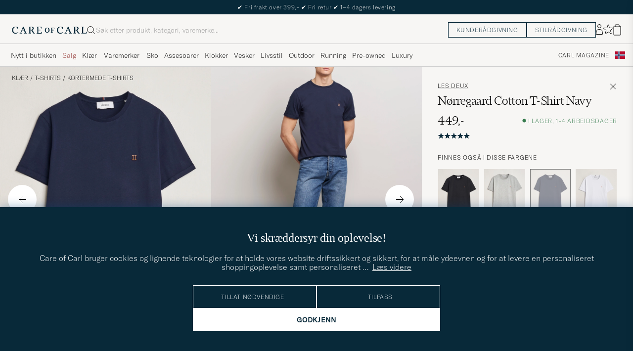

--- FILE ---
content_type: text/html; charset=UTF-8
request_url: https://www.careofcarl.no/no/les-deux-norregaard-cotton-t-shirt-navy?sw=1&lz=1
body_size: 15972
content:
<script>
(function() {
document.cookie = 'c_country=; path=/; max-age=0; SameSite=Lax';
// Set flag that user is NOT logged in
window.__USER_LOGGED_IN__ = false;
})();
</script>
<link rel="alternate" hreflang="sv-se" href="https://www.careofcarl.se/sv/les-deux-norregaard-cotton-t-shirt-navy">
<link rel="alternate" hreflang="nl-nl" href="https://www.careofcarl.nl/nl/les-deux-norregaard-cotton-t-shirt-navy">
<link rel="alternate" hreflang="fr-fr" href="https://www.careofcarl.fr/fr/les-deux-norregaard-cotton-t-shirt-navy">
<link rel="alternate" hreflang="de-at" href="https://www.careofcarl.at/de/les-deux-norregaard-cotton-t-shirt-navy">
<link rel="alternate" hreflang="de-ch" href="https://www.careofcarl.ch/de/les-deux-norregaard-cotton-t-shirt-navy">
<link rel="alternate" hreflang="es-es" href="https://www.careofcarl.es/es/les-deux-norregaard-cotton-t-shirt-navy">
<link rel="alternate" hreflang="it-it" href="https://www.careofcarl.it/it/les-deux-norregaard-cotton-t-shirt-navy">
<link rel="alternate" hreflang="en-gb" href="https://www.careofcarl.co.uk/en/les-deux-norregaard-cotton-t-shirt-navy">
<link rel="alternate" hreflang="en-sk" href="https://www.careofcarl.com/en/les-deux-norregaard-cotton-t-shirt-navy">
<link rel="alternate" hreflang="en-be" href="https://www.careofcarl.com/en/les-deux-norregaard-cotton-t-shirt-navy">
<link rel="alternate" hreflang="no-no" href="https://www.careofcarl.no/no/les-deux-norregaard-cotton-t-shirt-navy">
<link rel="alternate" hreflang="en-hr" href="https://www.careofcarl.com/en/les-deux-norregaard-cotton-t-shirt-navy">
<link rel="alternate" hreflang="en-cy" href="https://www.careofcarl.com/en/les-deux-norregaard-cotton-t-shirt-navy">
<link rel="alternate" hreflang="en-cz" href="https://www.careofcarl.com/en/les-deux-norregaard-cotton-t-shirt-navy">
<link rel="alternate" hreflang="en-ee" href="https://www.careofcarl.com/en/les-deux-norregaard-cotton-t-shirt-navy">
<link rel="alternate" hreflang="en-gr" href="https://www.careofcarl.com/en/les-deux-norregaard-cotton-t-shirt-navy">
<link rel="alternate" hreflang="en-hu" href="https://www.careofcarl.com/en/les-deux-norregaard-cotton-t-shirt-navy">
<link rel="alternate" hreflang="en-ie" href="https://www.careofcarl.com/en/les-deux-norregaard-cotton-t-shirt-navy">
<link rel="alternate" hreflang="en-li" href="https://www.careofcarl.com/en/les-deux-norregaard-cotton-t-shirt-navy">
<link rel="alternate" hreflang="en-lt" href="https://www.careofcarl.com/en/les-deux-norregaard-cotton-t-shirt-navy">
<link rel="alternate" hreflang="en-lu" href="https://www.careofcarl.com/en/les-deux-norregaard-cotton-t-shirt-navy">
<link rel="alternate" hreflang="da-dk" href="https://www.careofcarl.dk/dk/les-deux-norregaard-cotton-t-shirt-navy">
<link rel="alternate" hreflang="en-mt" href="https://www.careofcarl.com/en/les-deux-norregaard-cotton-t-shirt-navy">
<link rel="alternate" hreflang="en-pl" href="https://www.careofcarl.com/en/les-deux-norregaard-cotton-t-shirt-navy">
<link rel="alternate" hreflang="en-pt" href="https://www.careofcarl.com/en/les-deux-norregaard-cotton-t-shirt-navy">
<link rel="alternate" hreflang="en-si" href="https://www.careofcarl.com/en/les-deux-norregaard-cotton-t-shirt-navy">
<link rel="alternate" hreflang="nl-be" href="https://www.careofcarl.be/nl/les-deux-norregaard-cotton-t-shirt-navy">
<link rel="alternate" hreflang="fr-be" href="https://www.careofcarl.be/fr/les-deux-norregaard-cotton-t-shirt-navy">
<link rel="alternate" hreflang="en-au" href="https://www.careofcarl.com/en/les-deux-norregaard-cotton-t-shirt-navy">
<link rel="alternate" hreflang="en-ca" href="https://www.careofcarl.com/en/les-deux-norregaard-cotton-t-shirt-navy">
<link rel="alternate" hreflang="en-hk" href="https://www.careofcarl.com/en/les-deux-norregaard-cotton-t-shirt-navy">
<link rel="alternate" hreflang="en-jp" href="https://www.careofcarl.com/en/les-deux-norregaard-cotton-t-shirt-navy">
<link rel="alternate" hreflang="fi-fi" href="https://www.careofcarl.fi/fi/les-deux-norregaard-cotton-t-shirt-navy">
<link rel="alternate" hreflang="en-kw" href="https://www.careofcarl.com/en/les-deux-norregaard-cotton-t-shirt-navy">
<link rel="alternate" hreflang="en-my" href="https://www.careofcarl.com/en/les-deux-norregaard-cotton-t-shirt-navy">
<link rel="alternate" hreflang="en-nz" href="https://www.careofcarl.com/en/les-deux-norregaard-cotton-t-shirt-navy">
<link rel="alternate" hreflang="en-qa" href="https://www.careofcarl.com/en/les-deux-norregaard-cotton-t-shirt-navy">
<link rel="alternate" hreflang="en-sa" href="https://www.careofcarl.com/en/les-deux-norregaard-cotton-t-shirt-navy">
<link rel="alternate" hreflang="en-sg" href="https://www.careofcarl.com/en/les-deux-norregaard-cotton-t-shirt-navy">
<link rel="alternate" hreflang="en-kr" href="https://www.careofcarl.com/en/les-deux-norregaard-cotton-t-shirt-navy">
<link rel="alternate" hreflang="en-tw" href="https://www.careofcarl.com/en/les-deux-norregaard-cotton-t-shirt-navy">
<link rel="alternate" hreflang="en-ae" href="https://www.careofcarl.com/en/les-deux-norregaard-cotton-t-shirt-navy">
<link rel="alternate" hreflang="en-us" href="https://www.careofcarl.com/en/les-deux-norregaard-cotton-t-shirt-navy">
<link rel="alternate" hreflang="de-de" href="https://www.careofcarl.de/de/les-deux-norregaard-cotton-t-shirt-navy">
<link rel="alternate" hreflang="en" href="https://www.careofcarl.com/en/les-deux-norregaard-cotton-t-shirt-navy">
<link rel="alternate" hreflang="x-default" href="https://www.careofcarl.com/en/les-deux-norregaard-cotton-t-shirt-navy">
<!-- views product default -->

<!--flak $VAR1 = [
          {
            'product_ids' => [
                               '26815911r'
                             ],
            'product_title' => "N\x{f8}rregaard Cotton T-Shirt White",
            'reviews' => [
                           {
                             'product_url' => 'https://www.careofcarl.no/sv/les-deux-norregaard-cotton-t-shirt-white',
                             'sentiment' => undef,
                             'category_1_unified' => "Kl\x{e4}der",
                             'area' => 'product quality',
                             'is_verified' => bless( do{\(my $o = 1)}, 'JSON::PP::Boolean' ),
                             'testimonial' => $VAR1->[0]{'reviews'}[0]{'is_verified'},
                             'review_id' => '0c185cc030af6d74406c35773ba71715',
                             'review_text' => 'Perfekt passform',
                             'product_id' => '26815911r',
                             'customer_name' => 'Marcus J',
                             'sentiment_score' => undef,
                             'title' => undef,
                             'purchase_id' => 2657078,
                             'brand' => 'LES DEUX',
                             'category_3_unified' => "Kort\x{e4}rmade t-shirts",
                             'created_at' => '2025-06-21T00:00:00+00:00',
                             'domain' => 'www.careofcarl.no',
                             'language_code' => 'no',
                             'score' => 5,
                             'product_title' => "N\x{f8}rregaard Cotton T-Shirt White",
                             'category_2_unified' => 'T-Shirts'
                           },
                           {
                             'brand' => 'LES DEUX',
                             'category_3_unified' => '',
                             'created_at' => '2025-03-15T00:00:00+00:00',
                             'purchase_id' => 2563111,
                             'product_title' => "Les Deux N\x{f8}rregaard Cotton T-Shirt",
                             'category_2_unified' => "Kort\x{e4}rmade t-shirts",
                             'domain' => 'www.careofcarl.de',
                             'language_code' => 'de',
                             'score' => 5,
                             'category_1_unified' => 'T-Shirts',
                             'area' => undef,
                             'is_verified' => $VAR1->[0]{'reviews'}[0]{'is_verified'},
                             'product_url' => 'https://www.careofcarl.se/sv/les-deux-norregaard-cotton-t-shirt-white',
                             'sentiment' => undef,
                             'sentiment_score' => undef,
                             'title' => undef,
                             'review_id' => 'eef6a3e4e8f371d23b0c833287fe35a1',
                             'testimonial' => undef,
                             'review_text' => '',
                             'product_id' => '26815911r',
                             'customer_name' => 'Siegfried S'
                           },
                           {
                             'sentiment' => undef,
                             'product_url' => 'https://www.careofcarl.se/sv/les-deux-norregaard-cotton-t-shirt-white',
                             'area' => undef,
                             'category_1_unified' => 'T-Shirts',
                             'is_verified' => $VAR1->[0]{'reviews'}[0]{'is_verified'},
                             'product_id' => '26815911r',
                             'testimonial' => undef,
                             'review_id' => 'dc9b95060dc1e37d6ba3a24a19105cc1',
                             'review_text' => '',
                             'customer_name' => 'Susanne S',
                             'title' => undef,
                             'sentiment_score' => undef,
                             'purchase_id' => 2539750,
                             'category_3_unified' => '',
                             'brand' => 'LES DEUX',
                             'created_at' => '2025-03-15T00:00:00+00:00',
                             'score' => 5,
                             'domain' => 'www.careofcarl.se',
                             'language_code' => 'sv',
                             'product_title' => "Les Deux N\x{f8}rregaard Cotton T-Shirt",
                             'category_2_unified' => "Kort\x{e4}rmade t-shirts"
                           }
                         ],
            'domain' => 'www.careofcarl.no',
            'master_id' => '268157m',
            'gtins' => 'None',
            'summary' => {
                           'average_score' => '5',
                           'total_reviews' => 3,
                           'score_distribution' => {
                                                     '1' => 0,
                                                     '5' => 3,
                                                     '4' => 0,
                                                     '2' => 0,
                                                     '3' => 0
                                                   }
                         }
          }
        ];
-->

<!-- Buying_advice.tt -->
<style>
@media (max-width: 65rem) {
.reverse-mobile{
flex-direction:column-reverse;
}
}
</style>





<div class="d-flex flex-column recommondation-blocks light-grey-bt visa">
<!--standardlist-->















<div class="row beige-tint-1-bg light-grey-bb p-0 " id="pdp_matchingproducts">
<div class="col-xs-12 col-md-3 pt-40 pb-32 px-32-md py-40-md d-flex flex-column">
<div class="col-xs-12 d-flex flex-column p-0">
<a href="" class="headline fs-40 mb-28-md mb-16">

Passer med

</a>

</div>

</div>
<div class="col-xs-12 col-md-9 pt-32-md px-0 light-grey-bl">







<div class="snapping--wrapper col-xs-12  trackable_rec"
data-recid="pdp_matchingproducts"
data-track-list="{&quot;list_id&quot;:&quot;pdp_matchingproducts&quot;,&quot;list_name&quot;:&quot;pdp_matchingproducts&quot;}"
data-auto-track-list="true">

<span class="list-nav nav-large radius-100 nav-prev light-white-bg">
<svg class=" rotate-180" width="25" height="25" fill="none" viewBox="0 0 25 25">
<path d="M5.45703 12.5H19.457" stroke="black" stroke-linecap="round" stroke-linejoin="round"/>
<path d="M12.457 5.5L19.457 12.5L12.457 19.5" stroke="black" stroke-linecap="square" stroke-linejoin="round"/>
</svg>
</span>

<div class="snapping d-flex cell--normal  ">










<article
class="product-cell product d-flex  pinned  "
tabindex="0"
aria-label=" Jeanerica SM010 Straight Jeans Tom Mid Blue Wash, 2 099,-"
style="order:"
>
<a href="/no/jeanerica-sm010-straight-jeans-tom-mid-blue-wash"
class="product__img js-product-primary-link d-flex light-grey-bg navigate-product"
aria-label="Herre  Jeanerica SM010 Straight Jeans Tom Mid Blue Wash"
tabindex="-1"
data-track="{&quot;site_name&quot;:&quot;newUX&quot;,&quot;product_id&quot;:&quot;25952311r&quot;,&quot;product_price&quot;:2099,&quot;track_in&quot;:&quot;br,ga&quot;,&quot;recommendation_id&quot;:&quot;pdp_matchingproducts&quot;,&quot;product_cat_1&quot;:&quot;&quot;,&quot;product_cat_3&quot;:&quot;&quot;,&quot;placement&quot;:1,&quot;eventCategory&quot;:&quot;pdp&quot;,&quot;product_name&quot;:&quot;Jeanerica SM010 Straight Jeans Tom Mid Blue Wash&quot;,&quot;nonInteraction&quot;:0,&quot;product_cat_2&quot;:&quot;&quot;,&quot;product_color&quot;:&quot;&quot;,&quot;eventAction&quot;:&quot;select_item&quot;,&quot;product_brand&quot;:null}">
<img alt="" class="product__img--hover" loading="lazy" src="/bilder/artiklar/zoom/25952311r_3.jpg?m=1704186487" width="647" height="808" aria-hidden="true"/><img class="product_img--standard"  alt=" Jeanerica SM010 Straight Jeans Tom Mid Blue Wash" loading="lazy" src="/bilder/artiklar/25952311r.jpg?m=1743693512" alt="..." width="647" height="808"    /><div class="product__badge text--uppercase">

</div>
</a>
<!-- Wishlist button positioned outside image link to prevent event conflicts -->
<button class="product__wishlist"
type="button"
data-id="25952311r"
aria-label="Legg til i favoritter"
aria-pressed="false"
tabindex="-1">


<svg width="24" height="23" viewBox="0 0 24 23" fill="none" xmlns="https://www.w3.org/2000/svg">
<path d="M11.6974 1.29295C11.8623 0.785433 12.5803 0.785439 12.7452 1.29295L14.666 7.20383C14.8873 7.88471 15.5218 8.34571 16.2377 8.34573L22.4529 8.34597C22.9865 8.34599 23.2084 9.02884 22.7767 9.34252L17.7486 12.9959C17.1695 13.4167 16.9271 14.1626 17.1483 14.8435L19.0687 20.7545C19.2335 21.2621 18.6527 21.6841 18.2209 21.3704L13.1926 17.7175C12.6134 17.2967 11.8291 17.2967 11.2499 17.7175L6.22163 21.3704C5.78989 21.6841 5.20903 21.2621 5.37391 20.7545L7.29427 14.8435C7.51548 14.1626 7.27312 13.4167 6.69394 12.9959L1.66592 9.34252C1.23421 9.02884 1.45608 8.34599 1.98972 8.34597L8.20486 8.34573C8.92079 8.34571 9.5553 7.88471 9.77656 7.20383L11.6974 1.29295Z" stroke="black" stroke-width="1.10178"/>
</svg>
</button>
<div class="product__container product__container d-flex flex-column">
<a class="product__brand navigate " tabindex="-1"id="product-brand-25952311r" href="" >
</a><a href="/no/jeanerica-sm010-straight-jeans-tom-mid-blue-wash" class="product__name __name navigate-product" id="product-title-25952311r" tabindex="-1">Jeanerica SM010 Straight Jeans Tom Mid Blue Wash</a>
<div class="d-flex between middle c-gap-8 text--uppercase" id="product-sizes-25952311r">
<!-- other_colors_cell -->





</div>
<div class="d-flex between w-100 ">
<div class="product__price pt-8">

<span  class="product__price--regular ">2 099,-</span>
</div>
</div>
</div>
</article>


</div>


<span class="list-nav nav-large radius-100 nav-next light-white-bg">
<svg class=" rotate-0" width="25" height="25" fill="none" viewBox="0 0 25 25">
<path d="M5.45703 12.5H19.457" stroke="black" stroke-linecap="round" stroke-linejoin="round"/>
<path d="M12.457 5.5L19.457 12.5L12.457 19.5" stroke="black" stroke-linecap="square" stroke-linejoin="round"/>
</svg>
</span>

</div>


</div>
</div>
<!--standardlist-->















<div class="row beige-tint-1-bg light-grey-bb p-0 " id="pdp_similarproducts">
<div class="col-xs-12 col-md-3 pt-40 pb-32 px-32-md py-40-md d-flex flex-column">
<div class="col-xs-12 d-flex flex-column p-0">
<a href="" class="headline fs-40 mb-28-md mb-16">

Lignende <span class="lowercase"> produkter </span>

</a>

</div>

<div class="hide-xs hide show-sm">
<div class="btn btn-outline mt-16-xs">
<a href="" >
<div class="__USP d-flex middle fs-14 "
>Til <svg class="ml-8 " width="17" height="8" fill="" viewBox="0 0 17 8">
<path d="M16.3536 4.35355C16.5488 4.15829 16.5488 3.84171 16.3536 3.64645L13.1716 0.464466C12.9763 0.269204 12.6597 0.269204 12.4645 0.464466C12.2692 0.659728 12.2692 0.976311 12.4645 1.17157L15.2929 4L12.4645 6.82843C12.2692 7.02369 12.2692 7.34027 12.4645 7.53553C12.6597 7.7308 12.9763 7.7308 13.1716 7.53553L16.3536 4.35355ZM0 4.5H16V3.5H0V4.5Z" fill="black"></path>
</svg></div>

</a>
</div>
</div>

</div>
<div class="col-xs-12 col-md-9 pt-32-md px-0 light-grey-bl">







<div class="snapping--wrapper col-xs-12  trackable_rec"
data-recid="pdp_similarproducts"
data-track-list="{&quot;list_name&quot;:&quot;pdp_similarproducts&quot;,&quot;list_id&quot;:&quot;pdp_similarproducts&quot;}"
data-auto-track-list="true">

<span class="list-nav nav-large radius-100 nav-prev light-white-bg">
<svg class=" rotate-180" width="25" height="25" fill="none" viewBox="0 0 25 25">
<path d="M5.45703 12.5H19.457" stroke="black" stroke-linecap="round" stroke-linejoin="round"/>
<path d="M12.457 5.5L19.457 12.5L12.457 19.5" stroke="black" stroke-linecap="square" stroke-linejoin="round"/>
</svg>
</span>

<div class="snapping d-flex cell--normal  ">







<article
class="product-cell product d-flex Blå pinned  "
tabindex="0"
aria-label="Morris James T-Shirt Old Blu, 599,-"
style="order:"
>
<a href="/no/morris-james-t-shirt-old-blu"
class="product__img js-product-primary-link d-flex light-grey-bg navigate-product"
aria-label="Herre Morris James T-Shirt Old Blu Blå"
tabindex="-1"
data-track="{&quot;eventCategory&quot;:&quot;pdp&quot;,&quot;placement&quot;:1,&quot;product_brand&quot;:&quot;Morris&quot;,&quot;eventAction&quot;:&quot;select_item&quot;,&quot;product_color&quot;:&quot;&quot;,&quot;product_cat_2&quot;:&quot;&quot;,&quot;nonInteraction&quot;:0,&quot;product_name&quot;:&quot;Morris James T-Shirt Old Blu&quot;,&quot;product_price&quot;:599,&quot;track_in&quot;:&quot;br,ga&quot;,&quot;site_name&quot;:&quot;newUX&quot;,&quot;product_id&quot;:&quot;13831511r&quot;,&quot;product_cat_3&quot;:&quot;&quot;,&quot;product_cat_1&quot;:&quot;&quot;,&quot;recommendation_id&quot;:&quot;pdp_similarproducts&quot;}">
<img alt="" class="product__img--hover" loading="lazy" src="/bilder/artiklar/zoom/13831511r_3.jpg?m=1668610358" width="647" height="808" aria-hidden="true"/><img class="product_img--standard"  alt="Morris James T-Shirt Old Blu – Blå" loading="lazy" src="/bilder/artiklar/13831511r.jpg?m=1743689349" alt="..." width="647" height="808"    /><div class="product__badge text--uppercase">

</div>
</a>
<!-- Wishlist button positioned outside image link to prevent event conflicts -->
<button class="product__wishlist"
type="button"
data-id="13831511r"
aria-label="Legg til i favoritter"
aria-pressed="false"
tabindex="-1">


<svg width="24" height="23" viewBox="0 0 24 23" fill="none" xmlns="https://www.w3.org/2000/svg">
<path d="M11.6974 1.29295C11.8623 0.785433 12.5803 0.785439 12.7452 1.29295L14.666 7.20383C14.8873 7.88471 15.5218 8.34571 16.2377 8.34573L22.4529 8.34597C22.9865 8.34599 23.2084 9.02884 22.7767 9.34252L17.7486 12.9959C17.1695 13.4167 16.9271 14.1626 17.1483 14.8435L19.0687 20.7545C19.2335 21.2621 18.6527 21.6841 18.2209 21.3704L13.1926 17.7175C12.6134 17.2967 11.8291 17.2967 11.2499 17.7175L6.22163 21.3704C5.78989 21.6841 5.20903 21.2621 5.37391 20.7545L7.29427 14.8435C7.51548 14.1626 7.27312 13.4167 6.69394 12.9959L1.66592 9.34252C1.23421 9.02884 1.45608 8.34599 1.98972 8.34597L8.20486 8.34573C8.92079 8.34571 9.5553 7.88471 9.77656 7.20383L11.6974 1.29295Z" stroke="black" stroke-width="1.10178"/>
</svg>
</button>
<div class="product__container product__container d-flex flex-column">
<a class="product__brand navigate " tabindex="-1"id="product-brand-13831511r" href="/no/morris" >
Morris</a><a href="/no/morris-james-t-shirt-old-blu" class="product__name __name navigate-product" id="product-title-13831511r" tabindex="-1">James T-Shirt Old Blu</a>
<div class="d-flex between middle c-gap-8 text--uppercase" id="product-sizes-13831511r">

<div class="product__size fit--content  text--uppercase">

<span class="product__list product__size c-gap-6-xs px-0 c-gap-8-sm">







<span class="product__item " data-id="">XS</span>



<span class="product__item " data-id="">S</span>



<span class="product__item " data-id="">M</span>



<span class="product__item " data-id="">L</span>



<span class="product__item " data-id="">XL</span>



<span class="product__item " data-id="">XXL</span>

</span>

</div>
<!-- other_colors_cell -->





</div>
<div class="d-flex between w-100 ">
<div class="product__price pt-8">

<span  class="product__price--regular ">599,-</span>
</div>
</div>
</div>
</article>








<article
class="product-cell product d-flex Blå pinned  "
tabindex="0"
aria-label="Fred Perry Ringer Crew Neck Tee Navy, 699,-"
style="order:"
>
<a href="/no/fred-perry-ringer-crew-neck-tee-navy"
class="product__img js-product-primary-link d-flex light-grey-bg navigate-product"
aria-label="Herre Fred Perry Ringer Crew Neck Tee Navy Blå"
tabindex="-1"
data-track="{&quot;eventCategory&quot;:&quot;pdp&quot;,&quot;placement&quot;:2,&quot;product_brand&quot;:&quot;Fred Perry&quot;,&quot;eventAction&quot;:&quot;select_item&quot;,&quot;nonInteraction&quot;:0,&quot;product_name&quot;:&quot;Fred Perry Ringer Crew Neck Tee Navy&quot;,&quot;product_color&quot;:&quot;&quot;,&quot;product_cat_2&quot;:&quot;&quot;,&quot;product_price&quot;:699,&quot;track_in&quot;:&quot;br,ga&quot;,&quot;site_name&quot;:&quot;newUX&quot;,&quot;product_id&quot;:&quot;15087811r&quot;,&quot;product_cat_3&quot;:&quot;&quot;,&quot;recommendation_id&quot;:&quot;pdp_similarproducts&quot;,&quot;product_cat_1&quot;:&quot;&quot;}">
<img alt="" class="product__img--hover" loading="lazy" src="/bilder/artiklar/zoom/15087811r_3.jpg?m=1682068325" width="647" height="808" aria-hidden="true"/><img class="product_img--standard"  alt="Fred Perry Ringer Crew Neck Tee Navy – Blå" loading="lazy" src="/bilder/artiklar/15087811r.jpg?m=1743689931" alt="..." width="647" height="808"    /><div class="product__badge text--uppercase">

</div>
</a>
<!-- Wishlist button positioned outside image link to prevent event conflicts -->
<button class="product__wishlist"
type="button"
data-id="15087811r"
aria-label="Legg til i favoritter"
aria-pressed="false"
tabindex="-1">


<svg width="24" height="23" viewBox="0 0 24 23" fill="none" xmlns="https://www.w3.org/2000/svg">
<path d="M11.6974 1.29295C11.8623 0.785433 12.5803 0.785439 12.7452 1.29295L14.666 7.20383C14.8873 7.88471 15.5218 8.34571 16.2377 8.34573L22.4529 8.34597C22.9865 8.34599 23.2084 9.02884 22.7767 9.34252L17.7486 12.9959C17.1695 13.4167 16.9271 14.1626 17.1483 14.8435L19.0687 20.7545C19.2335 21.2621 18.6527 21.6841 18.2209 21.3704L13.1926 17.7175C12.6134 17.2967 11.8291 17.2967 11.2499 17.7175L6.22163 21.3704C5.78989 21.6841 5.20903 21.2621 5.37391 20.7545L7.29427 14.8435C7.51548 14.1626 7.27312 13.4167 6.69394 12.9959L1.66592 9.34252C1.23421 9.02884 1.45608 8.34599 1.98972 8.34597L8.20486 8.34573C8.92079 8.34571 9.5553 7.88471 9.77656 7.20383L11.6974 1.29295Z" stroke="black" stroke-width="1.10178"/>
</svg>
</button>
<div class="product__container product__container d-flex flex-column">
<a class="product__brand navigate " tabindex="-1"id="product-brand-15087811r" href="/no/fred-perry" >
Fred Perry</a><a href="/no/fred-perry-ringer-crew-neck-tee-navy" class="product__name __name navigate-product" id="product-title-15087811r" tabindex="-1">Ringer Crew Neck Tee Navy</a>
<div class="d-flex between middle c-gap-8 text--uppercase" id="product-sizes-15087811r">

<div class="product__size fit--content  text--uppercase">

<span class="product__list product__size c-gap-6-xs px-0 c-gap-8-sm">







<span class="product__item " data-id="">S</span>



<span class="product__item " data-id="">M</span>



<span class="product__item " data-id="">L</span>



<span class="product__item " data-id="">XL</span>



<span class="product__item " data-id="">XXL</span>

</span>

</div>
<!-- other_colors_cell -->





</div>
<div class="d-flex between w-100 ">
<div class="product__price pt-8">

<span  class="product__price--regular ">699,-</span>
</div>
</div>
</div>
</article>








<article
class="product-cell product d-flex Blå pinned  "
tabindex="0"
aria-label="Barbour Lifestyle Essential Sports T-Shirt Navy, 699,-"
style="order:"
>
<a href="/no/barbour-lifestyle-essential-sports-t-shirt-navy"
class="product__img js-product-primary-link d-flex light-grey-bg navigate-product"
aria-label="Herre Barbour Lifestyle Essential Sports T-Shirt Navy Blå"
tabindex="-1"
data-track="{&quot;placement&quot;:3,&quot;eventCategory&quot;:&quot;pdp&quot;,&quot;nonInteraction&quot;:0,&quot;product_name&quot;:&quot;Barbour Lifestyle Essential Sports T-Shirt Navy&quot;,&quot;product_color&quot;:&quot;&quot;,&quot;product_cat_2&quot;:&quot;&quot;,&quot;product_brand&quot;:&quot;Barbour Lifestyle&quot;,&quot;eventAction&quot;:&quot;select_item&quot;,&quot;site_name&quot;:&quot;newUX&quot;,&quot;product_id&quot;:&quot;22681611r&quot;,&quot;track_in&quot;:&quot;br,ga&quot;,&quot;product_price&quot;:699,&quot;recommendation_id&quot;:&quot;pdp_similarproducts&quot;,&quot;product_cat_1&quot;:&quot;&quot;,&quot;product_cat_3&quot;:&quot;&quot;}">
<img alt="" class="product__img--hover" loading="lazy" src="/bilder/artiklar/zoom/22681611r_3.jpg?m=1681292060" width="647" height="808" aria-hidden="true"/><img class="product_img--standard"  alt="Barbour Lifestyle Essential Sports T-Shirt Navy – Blå" loading="lazy" src="/bilder/artiklar/22681611r.jpg?m=1743692324" alt="..." width="647" height="808"    /><div class="product__badge text--uppercase">

</div>
</a>
<!-- Wishlist button positioned outside image link to prevent event conflicts -->
<button class="product__wishlist"
type="button"
data-id="22681611r"
aria-label="Legg til i favoritter"
aria-pressed="false"
tabindex="-1">


<svg width="24" height="23" viewBox="0 0 24 23" fill="none" xmlns="https://www.w3.org/2000/svg">
<path d="M11.6974 1.29295C11.8623 0.785433 12.5803 0.785439 12.7452 1.29295L14.666 7.20383C14.8873 7.88471 15.5218 8.34571 16.2377 8.34573L22.4529 8.34597C22.9865 8.34599 23.2084 9.02884 22.7767 9.34252L17.7486 12.9959C17.1695 13.4167 16.9271 14.1626 17.1483 14.8435L19.0687 20.7545C19.2335 21.2621 18.6527 21.6841 18.2209 21.3704L13.1926 17.7175C12.6134 17.2967 11.8291 17.2967 11.2499 17.7175L6.22163 21.3704C5.78989 21.6841 5.20903 21.2621 5.37391 20.7545L7.29427 14.8435C7.51548 14.1626 7.27312 13.4167 6.69394 12.9959L1.66592 9.34252C1.23421 9.02884 1.45608 8.34599 1.98972 8.34597L8.20486 8.34573C8.92079 8.34571 9.5553 7.88471 9.77656 7.20383L11.6974 1.29295Z" stroke="black" stroke-width="1.10178"/>
</svg>
</button>
<div class="product__container product__container d-flex flex-column">
<a class="product__brand navigate " tabindex="-1"id="product-brand-22681611r" href="/no/barbour-lifestyle" >
Barbour Lifestyle</a><a href="/no/barbour-lifestyle-essential-sports-t-shirt-navy" class="product__name __name navigate-product" id="product-title-22681611r" tabindex="-1">Essential Sports T-Shirt Navy</a>
<div class="d-flex between middle c-gap-8 text--uppercase" id="product-sizes-22681611r">

<div class="product__size fit--content  text--uppercase">

<span class="product__list product__size c-gap-6-xs px-0 c-gap-8-sm">







<span class="product__item " data-id="">M</span>



<span class="product__item " data-id="">L</span>



<span class="product__item " data-id="">XL</span>

</span>

</div>
<!-- other_colors_cell -->





</div>
<div class="d-flex between w-100 ">
<div class="product__price pt-8">

<span  class="product__price--regular ">699,-</span>
</div>
</div>
</div>
</article>
















































<article
class="product-cell product d-flex Blå pinned  "
tabindex="0"
aria-label="Armor-lux Hoëdic Boatneck Héritage Stripe T-shirt White/Blue, 799,-"
style="order:"
>
<a href="/no/armor-lux-hodic-boatneck-heritage-stripe-t-shirt-white-blue"
class="product__img js-product-primary-link d-flex light-grey-bg navigate-product"
aria-label="Herre Armor-lux Hoëdic Boatneck Héritage Stripe T-shirt White/Blue Blå"
tabindex="-1"
data-track="{&quot;track_in&quot;:&quot;br,ga&quot;,&quot;product_price&quot;:799,&quot;product_id&quot;:&quot;16073811r&quot;,&quot;site_name&quot;:&quot;newUX&quot;,&quot;product_cat_3&quot;:&quot;&quot;,&quot;recommendation_id&quot;:&quot;pdp_similarproducts&quot;,&quot;product_cat_1&quot;:&quot;&quot;,&quot;eventCategory&quot;:&quot;pdp&quot;,&quot;placement&quot;:8,&quot;product_brand&quot;:&quot;Armor-lux&quot;,&quot;eventAction&quot;:&quot;select_item&quot;,&quot;product_name&quot;:&quot;Armor-lux Hoëdic Boatneck Héritage Stripe T-shirt White/Blue&quot;,&quot;nonInteraction&quot;:0,&quot;product_cat_2&quot;:&quot;&quot;,&quot;product_color&quot;:&quot;&quot;}">
<img alt="" class="product__img--hover" loading="lazy" src="/bilder/artiklar/zoom/16073811r_3.jpg?m=1672236127" width="647" height="808" aria-hidden="true"/><img class="product_img--standard"  alt="Armor-lux Hoëdic Boatneck Héritage Stripe T-shirt White/Blue – Blå" loading="lazy" src="/bilder/artiklar/16073811r.jpg?m=1743690416" alt="..." width="647" height="808"    /><div class="product__badge text--uppercase">

</div>
</a>
<!-- Wishlist button positioned outside image link to prevent event conflicts -->
<button class="product__wishlist"
type="button"
data-id="16073811r"
aria-label="Legg til i favoritter"
aria-pressed="false"
tabindex="-1">


<svg width="24" height="23" viewBox="0 0 24 23" fill="none" xmlns="https://www.w3.org/2000/svg">
<path d="M11.6974 1.29295C11.8623 0.785433 12.5803 0.785439 12.7452 1.29295L14.666 7.20383C14.8873 7.88471 15.5218 8.34571 16.2377 8.34573L22.4529 8.34597C22.9865 8.34599 23.2084 9.02884 22.7767 9.34252L17.7486 12.9959C17.1695 13.4167 16.9271 14.1626 17.1483 14.8435L19.0687 20.7545C19.2335 21.2621 18.6527 21.6841 18.2209 21.3704L13.1926 17.7175C12.6134 17.2967 11.8291 17.2967 11.2499 17.7175L6.22163 21.3704C5.78989 21.6841 5.20903 21.2621 5.37391 20.7545L7.29427 14.8435C7.51548 14.1626 7.27312 13.4167 6.69394 12.9959L1.66592 9.34252C1.23421 9.02884 1.45608 8.34599 1.98972 8.34597L8.20486 8.34573C8.92079 8.34571 9.5553 7.88471 9.77656 7.20383L11.6974 1.29295Z" stroke="black" stroke-width="1.10178"/>
</svg>
</button>
<div class="product__container product__container d-flex flex-column">
<a class="product__brand navigate " tabindex="-1"id="product-brand-16073811r" href="/no/armor-lux" >
Armor-lux</a><a href="/no/armor-lux-hodic-boatneck-heritage-stripe-t-shirt-white-blue" class="product__name __name navigate-product" id="product-title-16073811r" tabindex="-1">Hoëdic Boatneck Héritage Stripe T-shirt White/Blue</a>
<div class="d-flex between middle c-gap-8 text--uppercase" id="product-sizes-16073811r">

<div class="product__size fit--content  text--uppercase">

<span class="product__list product__size c-gap-6-xs px-0 c-gap-8-sm">







<span class="product__item " data-id="">S</span>



<span class="product__item " data-id="">M</span>



<span class="product__item " data-id="">L</span>



<span class="product__item " data-id="">XL</span>



<span class="product__item " data-id="">XXL</span>

</span>

</div>
<!-- other_colors_cell -->





</div>
<div class="d-flex between w-100 ">
<div class="product__price pt-8">

<span  class="product__price--regular ">799,-</span>
</div>
</div>
</div>
</article>


















<article
class="product-cell product d-flex Blå pinned  "
tabindex="0"
aria-label="Oscar Jacobson Kyran Cotton T-Shirt Navy, 699,-"
style="order:"
>
<a href="/no/oscar-jacobson-kyran-cotton-t-shirt-navy"
class="product__img js-product-primary-link d-flex light-grey-bg navigate-product"
aria-label="Herre Oscar Jacobson Kyran Cotton T-Shirt Navy Blå"
tabindex="-1"
data-track="{&quot;product_id&quot;:&quot;30362411r&quot;,&quot;site_name&quot;:&quot;newUX&quot;,&quot;product_price&quot;:699,&quot;track_in&quot;:&quot;br,ga&quot;,&quot;product_cat_1&quot;:&quot;&quot;,&quot;recommendation_id&quot;:&quot;pdp_similarproducts&quot;,&quot;product_cat_3&quot;:&quot;&quot;,&quot;placement&quot;:10,&quot;eventCategory&quot;:&quot;pdp&quot;,&quot;product_color&quot;:&quot;&quot;,&quot;product_cat_2&quot;:&quot;&quot;,&quot;nonInteraction&quot;:0,&quot;product_name&quot;:&quot;Oscar Jacobson Kyran Cotton T-Shirt Navy&quot;,&quot;eventAction&quot;:&quot;select_item&quot;,&quot;product_brand&quot;:&quot;Oscar Jacobson&quot;}">
<img alt="" class="product__img--hover" loading="lazy" src="/bilder/artiklar/zoom/30362411r_3.jpg?m=1760438193" width="647" height="808" aria-hidden="true"/><img class="product_img--standard"  alt="Oscar Jacobson Kyran Cotton T-Shirt Navy – Blå" loading="lazy" src="/bilder/artiklar/30362411r.jpg?m=1760438164" alt="..." width="647" height="808"    /><div class="product__badge text--uppercase">

</div>
</a>
<!-- Wishlist button positioned outside image link to prevent event conflicts -->
<button class="product__wishlist"
type="button"
data-id="30362411r"
aria-label="Legg til i favoritter"
aria-pressed="false"
tabindex="-1">


<svg width="24" height="23" viewBox="0 0 24 23" fill="none" xmlns="https://www.w3.org/2000/svg">
<path d="M11.6974 1.29295C11.8623 0.785433 12.5803 0.785439 12.7452 1.29295L14.666 7.20383C14.8873 7.88471 15.5218 8.34571 16.2377 8.34573L22.4529 8.34597C22.9865 8.34599 23.2084 9.02884 22.7767 9.34252L17.7486 12.9959C17.1695 13.4167 16.9271 14.1626 17.1483 14.8435L19.0687 20.7545C19.2335 21.2621 18.6527 21.6841 18.2209 21.3704L13.1926 17.7175C12.6134 17.2967 11.8291 17.2967 11.2499 17.7175L6.22163 21.3704C5.78989 21.6841 5.20903 21.2621 5.37391 20.7545L7.29427 14.8435C7.51548 14.1626 7.27312 13.4167 6.69394 12.9959L1.66592 9.34252C1.23421 9.02884 1.45608 8.34599 1.98972 8.34597L8.20486 8.34573C8.92079 8.34571 9.5553 7.88471 9.77656 7.20383L11.6974 1.29295Z" stroke="black" stroke-width="1.10178"/>
</svg>
</button>
<div class="product__container product__container d-flex flex-column">
<a class="product__brand navigate " tabindex="-1"id="product-brand-30362411r" href="/no/oscar-jacobson" >
Oscar Jacobson</a><a href="/no/oscar-jacobson-kyran-cotton-t-shirt-navy" class="product__name __name navigate-product" id="product-title-30362411r" tabindex="-1">Kyran Cotton T-Shirt Navy</a>
<div class="d-flex between middle c-gap-8 text--uppercase" id="product-sizes-30362411r">

<div class="product__size fit--content  text--uppercase">

<span class="product__list product__size c-gap-6-xs px-0 c-gap-8-sm">







<span class="product__item " data-id="">M</span>



<span class="product__item " data-id="">L</span>



<span class="product__item " data-id="">XL</span>



<span class="product__item " data-id="">XXL</span>

</span>

</div>
<!-- other_colors_cell -->





</div>
<div class="d-flex between w-100 ">
<div class="product__price pt-8">

<span  class="product__price--regular ">699,-</span>
</div>
</div>
</div>
</article>




























<article
class="product-cell product d-flex Blå pinned  "
tabindex="0"
aria-label="Filippa K Soft Lycra Tee Navy, 649,-"
style="order:"
>
<a href="/no/filippa-k-soft-lycra-tee-navy-2"
class="product__img js-product-primary-link d-flex light-grey-bg navigate-product"
aria-label="Herre Filippa K Soft Lycra Tee Navy Blå"
tabindex="-1"
data-track="{&quot;product_color&quot;:&quot;&quot;,&quot;product_cat_2&quot;:&quot;&quot;,&quot;nonInteraction&quot;:0,&quot;product_name&quot;:&quot;Filippa K Soft Lycra Tee Navy&quot;,&quot;eventAction&quot;:&quot;select_item&quot;,&quot;product_brand&quot;:&quot;Filippa K&quot;,&quot;placement&quot;:13,&quot;eventCategory&quot;:&quot;pdp&quot;,&quot;product_cat_1&quot;:&quot;&quot;,&quot;recommendation_id&quot;:&quot;pdp_similarproducts&quot;,&quot;product_cat_3&quot;:&quot;&quot;,&quot;product_id&quot;:&quot;22930311r&quot;,&quot;site_name&quot;:&quot;newUX&quot;,&quot;track_in&quot;:&quot;br,ga&quot;,&quot;product_price&quot;:649}">
<img alt="" class="product__img--hover" loading="lazy" src="/bilder/artiklar/zoom/22930311r_3.jpg?m=1714648754" width="647" height="808" aria-hidden="true"/><img class="product_img--standard"  alt="Filippa K Soft Lycra Tee Navy – Blå" loading="lazy" src="/bilder/artiklar/22930311r.jpg?m=1743692409" alt="..." width="647" height="808"    /><div class="product__badge text--uppercase">

</div>
</a>
<!-- Wishlist button positioned outside image link to prevent event conflicts -->
<button class="product__wishlist"
type="button"
data-id="22930311r"
aria-label="Legg til i favoritter"
aria-pressed="false"
tabindex="-1">


<svg width="24" height="23" viewBox="0 0 24 23" fill="none" xmlns="https://www.w3.org/2000/svg">
<path d="M11.6974 1.29295C11.8623 0.785433 12.5803 0.785439 12.7452 1.29295L14.666 7.20383C14.8873 7.88471 15.5218 8.34571 16.2377 8.34573L22.4529 8.34597C22.9865 8.34599 23.2084 9.02884 22.7767 9.34252L17.7486 12.9959C17.1695 13.4167 16.9271 14.1626 17.1483 14.8435L19.0687 20.7545C19.2335 21.2621 18.6527 21.6841 18.2209 21.3704L13.1926 17.7175C12.6134 17.2967 11.8291 17.2967 11.2499 17.7175L6.22163 21.3704C5.78989 21.6841 5.20903 21.2621 5.37391 20.7545L7.29427 14.8435C7.51548 14.1626 7.27312 13.4167 6.69394 12.9959L1.66592 9.34252C1.23421 9.02884 1.45608 8.34599 1.98972 8.34597L8.20486 8.34573C8.92079 8.34571 9.5553 7.88471 9.77656 7.20383L11.6974 1.29295Z" stroke="black" stroke-width="1.10178"/>
</svg>
</button>
<div class="product__container product__container d-flex flex-column">
<a class="product__brand navigate " tabindex="-1"id="product-brand-22930311r" href="/no/filippa-k" >
Filippa K</a><a href="/no/filippa-k-soft-lycra-tee-navy-2" class="product__name __name navigate-product" id="product-title-22930311r" tabindex="-1">Soft Lycra Tee Navy</a>
<div class="d-flex between middle c-gap-8 text--uppercase" id="product-sizes-22930311r">

<div class="product__size fit--content  text--uppercase">

<span class="product__list product__size c-gap-6-xs px-0 c-gap-8-sm">







<span class="product__item " data-id="">XS</span>



<span class="product__item " data-id="">S</span>



<span class="product__item " data-id="">M</span>



<span class="product__item " data-id="">L</span>



<span class="product__item " data-id="">XL</span>



<span class="product__item " data-id="">XXL</span>

</span>

</div>
<!-- other_colors_cell -->





</div>
<div class="d-flex between w-100 ">
<div class="product__price pt-8">

<span  class="product__price--regular ">649,-</span>
</div>
</div>
</div>
</article>








<article
class="product-cell product d-flex Blå pinned  "
tabindex="0"
aria-label="J.Lindeberg Sid Basic T-Shirt JL Navy, 649,-"
style="order:"
>
<a href="/no/jlindeberg-sid-basic-t-shirt-jl-navy"
class="product__img js-product-primary-link d-flex light-grey-bg navigate-product"
aria-label="Herre J.Lindeberg Sid Basic T-Shirt JL Navy Blå"
tabindex="-1"
data-track="{&quot;product_cat_3&quot;:&quot;&quot;,&quot;recommendation_id&quot;:&quot;pdp_similarproducts&quot;,&quot;product_cat_1&quot;:&quot;&quot;,&quot;product_price&quot;:649,&quot;track_in&quot;:&quot;br,ga&quot;,&quot;product_id&quot;:&quot;30925611r&quot;,&quot;site_name&quot;:&quot;newUX&quot;,&quot;product_brand&quot;:&quot;J.Lindeberg&quot;,&quot;eventAction&quot;:&quot;select_item&quot;,&quot;product_name&quot;:&quot;J.Lindeberg Sid Basic T-Shirt JL Navy&quot;,&quot;nonInteraction&quot;:0,&quot;product_cat_2&quot;:&quot;&quot;,&quot;product_color&quot;:&quot;&quot;,&quot;eventCategory&quot;:&quot;pdp&quot;,&quot;placement&quot;:14}">
<img alt="" class="product__img--hover" loading="lazy" src="/bilder/artiklar/zoom/30925611r_3.jpg?m=1768305219" width="647" height="808" aria-hidden="true"/><img class="product_img--standard"  alt="J.Lindeberg Sid Basic T-Shirt JL Navy – Blå" loading="lazy" src="/bilder/artiklar/30925611r.jpg?m=1768305165" alt="..." width="647" height="808"    /><div class="product__badge text--uppercase">


<span class="product__badge--news  dark-blue-bg">Nyhet</span>


</div>
</a>
<!-- Wishlist button positioned outside image link to prevent event conflicts -->
<button class="product__wishlist"
type="button"
data-id="30925611r"
aria-label="Legg til i favoritter"
aria-pressed="false"
tabindex="-1">


<svg width="24" height="23" viewBox="0 0 24 23" fill="none" xmlns="https://www.w3.org/2000/svg">
<path d="M11.6974 1.29295C11.8623 0.785433 12.5803 0.785439 12.7452 1.29295L14.666 7.20383C14.8873 7.88471 15.5218 8.34571 16.2377 8.34573L22.4529 8.34597C22.9865 8.34599 23.2084 9.02884 22.7767 9.34252L17.7486 12.9959C17.1695 13.4167 16.9271 14.1626 17.1483 14.8435L19.0687 20.7545C19.2335 21.2621 18.6527 21.6841 18.2209 21.3704L13.1926 17.7175C12.6134 17.2967 11.8291 17.2967 11.2499 17.7175L6.22163 21.3704C5.78989 21.6841 5.20903 21.2621 5.37391 20.7545L7.29427 14.8435C7.51548 14.1626 7.27312 13.4167 6.69394 12.9959L1.66592 9.34252C1.23421 9.02884 1.45608 8.34599 1.98972 8.34597L8.20486 8.34573C8.92079 8.34571 9.5553 7.88471 9.77656 7.20383L11.6974 1.29295Z" stroke="black" stroke-width="1.10178"/>
</svg>
</button>
<div class="product__container product__container d-flex flex-column">
<a class="product__brand navigate " tabindex="-1"id="product-brand-30925611r" href="/no/jlindeberg" >
J.Lindeberg</a><a href="/no/jlindeberg-sid-basic-t-shirt-jl-navy" class="product__name __name navigate-product" id="product-title-30925611r" tabindex="-1">Sid Basic T-Shirt JL Navy</a>
<div class="d-flex between middle c-gap-8 text--uppercase" id="product-sizes-30925611r">

<div class="product__size fit--content  text--uppercase">

<span class="product__list product__size c-gap-6-xs px-0 c-gap-8-sm">







<span class="product__item " data-id="">M</span>



<span class="product__item " data-id="">L</span>



<span class="product__item " data-id="">XL</span>



<span class="product__item " data-id="">XXL</span>

</span>

</div>
<!-- other_colors_cell -->





</div>
<div class="d-flex between w-100 ">
<div class="product__price pt-8">

<span  class="product__price--regular ">649,-</span>
</div>
</div>
</div>
</article>








<article
class="product-cell product d-flex Blå pinned  "
tabindex="0"
aria-label="Replay Tonal Logo Crew Neck T-Shirt Navy, 399,-"
style="order:"
>
<a href="/no/replay-tonal-logo-crew-neck-t-shirt-navy"
class="product__img js-product-primary-link d-flex light-grey-bg navigate-product"
aria-label="Herre Replay Tonal Logo Crew Neck T-Shirt Navy Blå"
tabindex="-1"
data-track="{&quot;track_in&quot;:&quot;br,ga&quot;,&quot;product_price&quot;:399,&quot;product_id&quot;:&quot;27024811r&quot;,&quot;site_name&quot;:&quot;newUX&quot;,&quot;product_cat_3&quot;:&quot;&quot;,&quot;recommendation_id&quot;:&quot;pdp_similarproducts&quot;,&quot;product_cat_1&quot;:&quot;&quot;,&quot;eventCategory&quot;:&quot;pdp&quot;,&quot;placement&quot;:15,&quot;product_brand&quot;:&quot;Replay&quot;,&quot;eventAction&quot;:&quot;select_item&quot;,&quot;nonInteraction&quot;:0,&quot;product_name&quot;:&quot;Replay Tonal Logo Crew Neck T-Shirt Navy&quot;,&quot;product_color&quot;:&quot;&quot;,&quot;product_cat_2&quot;:&quot;&quot;}">
<img alt="" class="product__img--hover" loading="lazy" src="/bilder/artiklar/zoom/27024811r_3.jpg?m=1730900354" width="647" height="808" aria-hidden="true"/><img class="product_img--standard"  alt="Replay Tonal Logo Crew Neck T-Shirt Navy – Blå" loading="lazy" src="/bilder/artiklar/27024811r.jpg?m=1743693936" alt="..." width="647" height="808"    /><div class="product__badge text--uppercase">

</div>
</a>
<!-- Wishlist button positioned outside image link to prevent event conflicts -->
<button class="product__wishlist"
type="button"
data-id="27024811r"
aria-label="Legg til i favoritter"
aria-pressed="false"
tabindex="-1">


<svg width="24" height="23" viewBox="0 0 24 23" fill="none" xmlns="https://www.w3.org/2000/svg">
<path d="M11.6974 1.29295C11.8623 0.785433 12.5803 0.785439 12.7452 1.29295L14.666 7.20383C14.8873 7.88471 15.5218 8.34571 16.2377 8.34573L22.4529 8.34597C22.9865 8.34599 23.2084 9.02884 22.7767 9.34252L17.7486 12.9959C17.1695 13.4167 16.9271 14.1626 17.1483 14.8435L19.0687 20.7545C19.2335 21.2621 18.6527 21.6841 18.2209 21.3704L13.1926 17.7175C12.6134 17.2967 11.8291 17.2967 11.2499 17.7175L6.22163 21.3704C5.78989 21.6841 5.20903 21.2621 5.37391 20.7545L7.29427 14.8435C7.51548 14.1626 7.27312 13.4167 6.69394 12.9959L1.66592 9.34252C1.23421 9.02884 1.45608 8.34599 1.98972 8.34597L8.20486 8.34573C8.92079 8.34571 9.5553 7.88471 9.77656 7.20383L11.6974 1.29295Z" stroke="black" stroke-width="1.10178"/>
</svg>
</button>
<div class="product__container product__container d-flex flex-column">
<a class="product__brand navigate " tabindex="-1"id="product-brand-27024811r" href="/no/replay" >
Replay</a><a href="/no/replay-tonal-logo-crew-neck-t-shirt-navy" class="product__name __name navigate-product" id="product-title-27024811r" tabindex="-1">Tonal Logo Crew Neck T-Shirt Navy</a>
<div class="d-flex between middle c-gap-8 text--uppercase" id="product-sizes-27024811r">

<div class="product__size fit--content  text--uppercase">

<span class="product__list product__size c-gap-6-xs px-0 c-gap-8-sm">







<span class="product__item " data-id="">S</span>



<span class="product__item " data-id="">L</span>



<span class="product__item " data-id="">XL</span>



<span class="product__item " data-id="">XXL</span>

</span>

</div>
<!-- other_colors_cell -->





</div>
<div class="d-flex between w-100 ">
<div class="product__price pt-8">

<span  class="product__price--regular ">399,-</span>
</div>
</div>
</div>
</article>








<article
class="product-cell product d-flex Blå pinned  "
tabindex="0"
aria-label="Filippa K Soft Lycra T-Shirt Royal Navy, 599,-"
style="order:"
>
<a href="/no/filippa-k-soft-lycra-t-shirt-royal-navy"
class="product__img js-product-primary-link d-flex light-grey-bg navigate-product"
aria-label="Herre Filippa K Soft Lycra T-Shirt Royal Navy Blå"
tabindex="-1"
data-track="{&quot;product_price&quot;:599,&quot;track_in&quot;:&quot;br,ga&quot;,&quot;product_id&quot;:&quot;30219511r&quot;,&quot;site_name&quot;:&quot;newUX&quot;,&quot;product_cat_3&quot;:&quot;&quot;,&quot;product_cat_1&quot;:&quot;&quot;,&quot;recommendation_id&quot;:&quot;pdp_similarproducts&quot;,&quot;eventCategory&quot;:&quot;pdp&quot;,&quot;placement&quot;:16,&quot;product_brand&quot;:&quot;Filippa K&quot;,&quot;eventAction&quot;:&quot;select_item&quot;,&quot;product_cat_2&quot;:&quot;&quot;,&quot;product_color&quot;:&quot;&quot;,&quot;product_name&quot;:&quot;Filippa K Soft Lycra T-Shirt Royal Navy&quot;,&quot;nonInteraction&quot;:0}">
<img alt="" class="product__img--hover" loading="lazy" src="/bilder/artiklar/zoom/30219511r_3.jpg?m=1757415621" width="647" height="808" aria-hidden="true"/><img class="product_img--standard"  alt="Filippa K Soft Lycra T-Shirt Royal Navy – Blå" loading="lazy" src="/bilder/artiklar/30219511r.jpg?m=1757415410" alt="..." width="647" height="808"    /><div class="product__badge text--uppercase">

</div>
</a>
<!-- Wishlist button positioned outside image link to prevent event conflicts -->
<button class="product__wishlist"
type="button"
data-id="30219511r"
aria-label="Legg til i favoritter"
aria-pressed="false"
tabindex="-1">


<svg width="24" height="23" viewBox="0 0 24 23" fill="none" xmlns="https://www.w3.org/2000/svg">
<path d="M11.6974 1.29295C11.8623 0.785433 12.5803 0.785439 12.7452 1.29295L14.666 7.20383C14.8873 7.88471 15.5218 8.34571 16.2377 8.34573L22.4529 8.34597C22.9865 8.34599 23.2084 9.02884 22.7767 9.34252L17.7486 12.9959C17.1695 13.4167 16.9271 14.1626 17.1483 14.8435L19.0687 20.7545C19.2335 21.2621 18.6527 21.6841 18.2209 21.3704L13.1926 17.7175C12.6134 17.2967 11.8291 17.2967 11.2499 17.7175L6.22163 21.3704C5.78989 21.6841 5.20903 21.2621 5.37391 20.7545L7.29427 14.8435C7.51548 14.1626 7.27312 13.4167 6.69394 12.9959L1.66592 9.34252C1.23421 9.02884 1.45608 8.34599 1.98972 8.34597L8.20486 8.34573C8.92079 8.34571 9.5553 7.88471 9.77656 7.20383L11.6974 1.29295Z" stroke="black" stroke-width="1.10178"/>
</svg>
</button>
<div class="product__container product__container d-flex flex-column">
<a class="product__brand navigate " tabindex="-1"id="product-brand-30219511r" href="/no/filippa-k" >
Filippa K</a><a href="/no/filippa-k-soft-lycra-t-shirt-royal-navy" class="product__name __name navigate-product" id="product-title-30219511r" tabindex="-1">Soft Lycra T-Shirt Royal Navy</a>
<div class="d-flex between middle c-gap-8 text--uppercase" id="product-sizes-30219511r">

<div class="product__size fit--content  text--uppercase">

<span class="product__list product__size c-gap-6-xs px-0 c-gap-8-sm">







<span class="product__item " data-id="">S</span>



<span class="product__item " data-id="">M</span>



<span class="product__item " data-id="">L</span>



<span class="product__item " data-id="">XL</span>

</span>

</div>
<!-- other_colors_cell -->





</div>
<div class="d-flex between w-100 ">
<div class="product__price pt-8">

<span  class="product__price--regular ">599,-</span>
</div>
</div>
</div>
</article>








<article
class="product-cell product d-flex Blå pinned  "
tabindex="0"
aria-label="Bread & Boxers Crew Neck Regular T-Shirt Dark Navy, 399,-"
style="order:"
>
<a href="/no/bread-boxers-crew-neck-regular-t-shirt-dark-navy"
class="product__img js-product-primary-link d-flex light-grey-bg navigate-product"
aria-label="Herre Bread & Boxers Crew Neck Regular T-Shirt Dark Navy Blå"
tabindex="-1"
data-track="{&quot;placement&quot;:17,&quot;eventCategory&quot;:&quot;pdp&quot;,&quot;product_color&quot;:&quot;&quot;,&quot;product_cat_2&quot;:&quot;&quot;,&quot;nonInteraction&quot;:0,&quot;product_name&quot;:&quot;Bread &amp; Boxers Crew Neck Regular T-Shirt Dark Navy&quot;,&quot;product_brand&quot;:&quot;Bread &amp; Boxers&quot;,&quot;eventAction&quot;:&quot;select_item&quot;,&quot;site_name&quot;:&quot;newUX&quot;,&quot;product_id&quot;:&quot;27093211r&quot;,&quot;track_in&quot;:&quot;br,ga&quot;,&quot;product_price&quot;:399,&quot;product_cat_1&quot;:&quot;&quot;,&quot;recommendation_id&quot;:&quot;pdp_similarproducts&quot;,&quot;product_cat_3&quot;:&quot;&quot;}">
<img alt="" class="product__img--hover" loading="lazy" src="/bilder/artiklar/zoom/27093211r_3.jpg?m=1725278885" width="647" height="808" aria-hidden="true"/><img class="product_img--standard"  alt="Bread & Boxers Crew Neck Regular T-Shirt Dark Navy – Blå" loading="lazy" src="/bilder/artiklar/27093211r.jpg?m=1743693960" alt="..." width="647" height="808"    /><div class="product__badge text--uppercase">

</div>
</a>
<!-- Wishlist button positioned outside image link to prevent event conflicts -->
<button class="product__wishlist"
type="button"
data-id="27093211r"
aria-label="Legg til i favoritter"
aria-pressed="false"
tabindex="-1">


<svg width="24" height="23" viewBox="0 0 24 23" fill="none" xmlns="https://www.w3.org/2000/svg">
<path d="M11.6974 1.29295C11.8623 0.785433 12.5803 0.785439 12.7452 1.29295L14.666 7.20383C14.8873 7.88471 15.5218 8.34571 16.2377 8.34573L22.4529 8.34597C22.9865 8.34599 23.2084 9.02884 22.7767 9.34252L17.7486 12.9959C17.1695 13.4167 16.9271 14.1626 17.1483 14.8435L19.0687 20.7545C19.2335 21.2621 18.6527 21.6841 18.2209 21.3704L13.1926 17.7175C12.6134 17.2967 11.8291 17.2967 11.2499 17.7175L6.22163 21.3704C5.78989 21.6841 5.20903 21.2621 5.37391 20.7545L7.29427 14.8435C7.51548 14.1626 7.27312 13.4167 6.69394 12.9959L1.66592 9.34252C1.23421 9.02884 1.45608 8.34599 1.98972 8.34597L8.20486 8.34573C8.92079 8.34571 9.5553 7.88471 9.77656 7.20383L11.6974 1.29295Z" stroke="black" stroke-width="1.10178"/>
</svg>
</button>
<div class="product__container product__container d-flex flex-column">
<a class="product__brand navigate " tabindex="-1"id="product-brand-27093211r" href="/no/bread-boxers" >
Bread & Boxers</a><a href="/no/bread-boxers-crew-neck-regular-t-shirt-dark-navy" class="product__name __name navigate-product" id="product-title-27093211r" tabindex="-1">Crew Neck Regular T-Shirt Dark Navy</a>
<div class="d-flex between middle c-gap-8 text--uppercase" id="product-sizes-27093211r">

<div class="product__size fit--content  text--uppercase">

<span class="product__list product__size c-gap-6-xs px-0 c-gap-8-sm">







<span class="product__item " data-id="">S</span>



<span class="product__item " data-id="">M</span>



<span class="product__item " data-id="">L</span>



<span class="product__item " data-id="">XL</span>

</span>

</div>
<!-- other_colors_cell -->





</div>
<div class="d-flex between w-100 ">
<div class="product__price pt-8">

<span  class="product__price--regular ">399,-</span>
</div>
</div>
</div>
</article>








<article
class="product-cell product d-flex Blå pinned  "
tabindex="0"
aria-label="Fred Perry Twin Tipped T-Shirt Navy, 749,-"
style="order:"
>
<a href="/no/fred-perry-twin-tipped-t-shirt-navy-2"
class="product__img js-product-primary-link d-flex light-grey-bg navigate-product"
aria-label="Herre Fred Perry Twin Tipped T-Shirt Navy Blå"
tabindex="-1"
data-track="{&quot;product_name&quot;:&quot;Fred Perry Twin Tipped T-Shirt Navy&quot;,&quot;nonInteraction&quot;:0,&quot;product_cat_2&quot;:&quot;&quot;,&quot;product_color&quot;:&quot;&quot;,&quot;product_brand&quot;:&quot;Fred Perry&quot;,&quot;eventAction&quot;:&quot;select_item&quot;,&quot;placement&quot;:18,&quot;eventCategory&quot;:&quot;pdp&quot;,&quot;recommendation_id&quot;:&quot;pdp_similarproducts&quot;,&quot;product_cat_1&quot;:&quot;&quot;,&quot;product_cat_3&quot;:&quot;&quot;,&quot;product_id&quot;:&quot;30261111r&quot;,&quot;site_name&quot;:&quot;newUX&quot;,&quot;product_price&quot;:749,&quot;track_in&quot;:&quot;br,ga&quot;}">
<img alt="" class="product__img--hover" loading="lazy" src="/bilder/artiklar/zoom/30261111r_3.jpg?m=1761912274" width="647" height="808" aria-hidden="true"/><img class="product_img--standard"  alt="Fred Perry Twin Tipped T-Shirt Navy – Blå" loading="lazy" src="/bilder/artiklar/30261111r.jpg?m=1761911516" alt="..." width="647" height="808"    /><div class="product__badge text--uppercase">

</div>
</a>
<!-- Wishlist button positioned outside image link to prevent event conflicts -->
<button class="product__wishlist"
type="button"
data-id="30261111r"
aria-label="Legg til i favoritter"
aria-pressed="false"
tabindex="-1">


<svg width="24" height="23" viewBox="0 0 24 23" fill="none" xmlns="https://www.w3.org/2000/svg">
<path d="M11.6974 1.29295C11.8623 0.785433 12.5803 0.785439 12.7452 1.29295L14.666 7.20383C14.8873 7.88471 15.5218 8.34571 16.2377 8.34573L22.4529 8.34597C22.9865 8.34599 23.2084 9.02884 22.7767 9.34252L17.7486 12.9959C17.1695 13.4167 16.9271 14.1626 17.1483 14.8435L19.0687 20.7545C19.2335 21.2621 18.6527 21.6841 18.2209 21.3704L13.1926 17.7175C12.6134 17.2967 11.8291 17.2967 11.2499 17.7175L6.22163 21.3704C5.78989 21.6841 5.20903 21.2621 5.37391 20.7545L7.29427 14.8435C7.51548 14.1626 7.27312 13.4167 6.69394 12.9959L1.66592 9.34252C1.23421 9.02884 1.45608 8.34599 1.98972 8.34597L8.20486 8.34573C8.92079 8.34571 9.5553 7.88471 9.77656 7.20383L11.6974 1.29295Z" stroke="black" stroke-width="1.10178"/>
</svg>
</button>
<div class="product__container product__container d-flex flex-column">
<a class="product__brand navigate " tabindex="-1"id="product-brand-30261111r" href="/no/fred-perry" >
Fred Perry</a><a href="/no/fred-perry-twin-tipped-t-shirt-navy-2" class="product__name __name navigate-product" id="product-title-30261111r" tabindex="-1">Twin Tipped T-Shirt Navy</a>
<div class="d-flex between middle c-gap-8 text--uppercase" id="product-sizes-30261111r">

<div class="product__size fit--content  text--uppercase">

<span class="product__list product__size c-gap-6-xs px-0 c-gap-8-sm">







<span class="product__item " data-id="">S</span>



<span class="product__item " data-id="">M</span>



<span class="product__item " data-id="">XL</span>

</span>

</div>
<!-- other_colors_cell -->





</div>
<div class="d-flex between w-100 ">
<div class="product__price pt-8">

<span  class="product__price--regular ">749,-</span>
</div>
</div>
</div>
</article>








<article
class="product-cell product d-flex Blå pinned  "
tabindex="0"
aria-label="Replay Crew Neck T-Shirt Night Blue, 449,-"
style="order:"
>
<a href="/no/replay-crew-neck-t-shirt-night-blue"
class="product__img js-product-primary-link d-flex light-grey-bg navigate-product"
aria-label="Herre Replay Crew Neck T-Shirt Night Blue Blå"
tabindex="-1"
data-track="{&quot;product_cat_3&quot;:&quot;&quot;,&quot;recommendation_id&quot;:&quot;pdp_similarproducts&quot;,&quot;product_cat_1&quot;:&quot;&quot;,&quot;product_price&quot;:449,&quot;track_in&quot;:&quot;br,ga&quot;,&quot;product_id&quot;:&quot;27455811r&quot;,&quot;site_name&quot;:&quot;newUX&quot;,&quot;eventAction&quot;:&quot;select_item&quot;,&quot;product_brand&quot;:&quot;Replay&quot;,&quot;nonInteraction&quot;:0,&quot;product_name&quot;:&quot;Replay Crew Neck T-Shirt Night Blue&quot;,&quot;product_color&quot;:&quot;&quot;,&quot;product_cat_2&quot;:&quot;&quot;,&quot;eventCategory&quot;:&quot;pdp&quot;,&quot;placement&quot;:19}">
<img alt="" class="product__img--hover" loading="lazy" src="/bilder/artiklar/zoom/27455811r_3.jpg?m=1720094247" width="647" height="808" aria-hidden="true"/><img class="product_img--standard"  alt="Replay Crew Neck T-Shirt Night Blue – Blå" loading="lazy" src="/bilder/artiklar/27455811r.jpg?m=1743694105" alt="..." width="647" height="808"    /><div class="product__badge text--uppercase">

</div>
</a>
<!-- Wishlist button positioned outside image link to prevent event conflicts -->
<button class="product__wishlist"
type="button"
data-id="27455811r"
aria-label="Legg til i favoritter"
aria-pressed="false"
tabindex="-1">


<svg width="24" height="23" viewBox="0 0 24 23" fill="none" xmlns="https://www.w3.org/2000/svg">
<path d="M11.6974 1.29295C11.8623 0.785433 12.5803 0.785439 12.7452 1.29295L14.666 7.20383C14.8873 7.88471 15.5218 8.34571 16.2377 8.34573L22.4529 8.34597C22.9865 8.34599 23.2084 9.02884 22.7767 9.34252L17.7486 12.9959C17.1695 13.4167 16.9271 14.1626 17.1483 14.8435L19.0687 20.7545C19.2335 21.2621 18.6527 21.6841 18.2209 21.3704L13.1926 17.7175C12.6134 17.2967 11.8291 17.2967 11.2499 17.7175L6.22163 21.3704C5.78989 21.6841 5.20903 21.2621 5.37391 20.7545L7.29427 14.8435C7.51548 14.1626 7.27312 13.4167 6.69394 12.9959L1.66592 9.34252C1.23421 9.02884 1.45608 8.34599 1.98972 8.34597L8.20486 8.34573C8.92079 8.34571 9.5553 7.88471 9.77656 7.20383L11.6974 1.29295Z" stroke="black" stroke-width="1.10178"/>
</svg>
</button>
<div class="product__container product__container d-flex flex-column">
<a class="product__brand navigate " tabindex="-1"id="product-brand-27455811r" href="/no/replay" >
Replay</a><a href="/no/replay-crew-neck-t-shirt-night-blue" class="product__name __name navigate-product" id="product-title-27455811r" tabindex="-1">Crew Neck T-Shirt Night Blue</a>
<div class="d-flex between middle c-gap-8 text--uppercase" id="product-sizes-27455811r">

<div class="product__size fit--content  text--uppercase">

<span class="product__list product__size c-gap-6-xs px-0 c-gap-8-sm">







<span class="product__item " data-id="">M</span>



<span class="product__item " data-id="">L</span>



<span class="product__item " data-id="">XL</span>

</span>

</div>
<!-- other_colors_cell -->





</div>
<div class="d-flex between w-100 ">
<div class="product__price pt-8">

<span  class="product__price--regular ">449,-</span>
</div>
</div>
</div>
</article>








<article
class="product-cell product d-flex Blå pinned  "
tabindex="0"
aria-label="Dockers Original Cotton T-Shirt Navy, 349,-"
style="order:"
>
<a href="/no/dockers-original-cotton-t-shirt-navy"
class="product__img js-product-primary-link d-flex light-grey-bg navigate-product"
aria-label="Herre Dockers Original Cotton T-Shirt Navy Blå"
tabindex="-1"
data-track="{&quot;product_cat_3&quot;:&quot;&quot;,&quot;product_cat_1&quot;:&quot;&quot;,&quot;recommendation_id&quot;:&quot;pdp_similarproducts&quot;,&quot;product_price&quot;:349,&quot;track_in&quot;:&quot;br,ga&quot;,&quot;site_name&quot;:&quot;newUX&quot;,&quot;product_id&quot;:&quot;26579511r&quot;,&quot;eventAction&quot;:&quot;select_item&quot;,&quot;product_brand&quot;:&quot;Dockers&quot;,&quot;product_color&quot;:&quot;&quot;,&quot;product_cat_2&quot;:&quot;&quot;,&quot;nonInteraction&quot;:0,&quot;product_name&quot;:&quot;Dockers Original Cotton T-Shirt Navy&quot;,&quot;eventCategory&quot;:&quot;pdp&quot;,&quot;placement&quot;:20}">
<img alt="" class="product__img--hover" loading="lazy" src="/bilder/artiklar/zoom/26579511r_3.jpg?m=1704975680" width="647" height="808" aria-hidden="true"/><img class="product_img--standard"  alt="Dockers Original Cotton T-Shirt Navy – Blå" loading="lazy" src="/bilder/artiklar/26579511r.jpg?m=1743693764" alt="..." width="647" height="808"    /><div class="product__badge text--uppercase">

</div>
</a>
<!-- Wishlist button positioned outside image link to prevent event conflicts -->
<button class="product__wishlist"
type="button"
data-id="26579511r"
aria-label="Legg til i favoritter"
aria-pressed="false"
tabindex="-1">


<svg width="24" height="23" viewBox="0 0 24 23" fill="none" xmlns="https://www.w3.org/2000/svg">
<path d="M11.6974 1.29295C11.8623 0.785433 12.5803 0.785439 12.7452 1.29295L14.666 7.20383C14.8873 7.88471 15.5218 8.34571 16.2377 8.34573L22.4529 8.34597C22.9865 8.34599 23.2084 9.02884 22.7767 9.34252L17.7486 12.9959C17.1695 13.4167 16.9271 14.1626 17.1483 14.8435L19.0687 20.7545C19.2335 21.2621 18.6527 21.6841 18.2209 21.3704L13.1926 17.7175C12.6134 17.2967 11.8291 17.2967 11.2499 17.7175L6.22163 21.3704C5.78989 21.6841 5.20903 21.2621 5.37391 20.7545L7.29427 14.8435C7.51548 14.1626 7.27312 13.4167 6.69394 12.9959L1.66592 9.34252C1.23421 9.02884 1.45608 8.34599 1.98972 8.34597L8.20486 8.34573C8.92079 8.34571 9.5553 7.88471 9.77656 7.20383L11.6974 1.29295Z" stroke="black" stroke-width="1.10178"/>
</svg>
</button>
<div class="product__container product__container d-flex flex-column">
<a class="product__brand navigate " tabindex="-1"id="product-brand-26579511r" href="/no/dockers" >
Dockers</a><a href="/no/dockers-original-cotton-t-shirt-navy" class="product__name __name navigate-product" id="product-title-26579511r" tabindex="-1">Original Cotton T-Shirt Navy</a>
<div class="d-flex between middle c-gap-8 text--uppercase" id="product-sizes-26579511r">

<div class="product__size fit--content  text--uppercase">

<span class="product__list product__size c-gap-6-xs px-0 c-gap-8-sm">







<span class="product__item " data-id="">S</span>



<span class="product__item " data-id="">M</span>



<span class="product__item " data-id="">L</span>



<span class="product__item " data-id="">XL</span>



<span class="product__item " data-id="">XXL</span>

</span>

</div>
<!-- other_colors_cell -->





</div>
<div class="d-flex between w-100 ">
<div class="product__price pt-8">

<span  class="product__price--regular ">349,-</span>
</div>
</div>
</div>
</article>


















<article
class="product-cell product d-flex Blå pinned  "
tabindex="0"
aria-label="NN07 Percy Crew Neck T-Shirt Deep Navy, 549,-"
style="order:"
>
<a href="/no/nn07-percy-crew-neck-t-shirt-deep-navy"
class="product__img js-product-primary-link d-flex light-grey-bg navigate-product"
aria-label="Herre NN07 Percy Crew Neck T-Shirt Deep Navy Blå"
tabindex="-1"
data-track="{&quot;eventCategory&quot;:&quot;pdp&quot;,&quot;placement&quot;:22,&quot;eventAction&quot;:&quot;select_item&quot;,&quot;product_brand&quot;:&quot;NN07&quot;,&quot;product_color&quot;:&quot;&quot;,&quot;product_cat_2&quot;:&quot;&quot;,&quot;nonInteraction&quot;:0,&quot;product_name&quot;:&quot;NN07 Percy Crew Neck T-Shirt Deep Navy&quot;,&quot;track_in&quot;:&quot;br,ga&quot;,&quot;product_price&quot;:549,&quot;site_name&quot;:&quot;newUX&quot;,&quot;product_id&quot;:&quot;30282411r&quot;,&quot;product_cat_3&quot;:&quot;&quot;,&quot;product_cat_1&quot;:&quot;&quot;,&quot;recommendation_id&quot;:&quot;pdp_similarproducts&quot;}">
<img alt="" class="product__img--hover" loading="lazy" src="/bilder/artiklar/zoom/30282411r_3.jpg?m=1761211724" width="647" height="808" aria-hidden="true"/><img class="product_img--standard"  alt="NN07 Percy Crew Neck T-Shirt Deep Navy – Blå" loading="lazy" src="/bilder/artiklar/30282411r.jpg?m=1761211696" alt="..." width="647" height="808"    /><div class="product__badge text--uppercase">

</div>
</a>
<!-- Wishlist button positioned outside image link to prevent event conflicts -->
<button class="product__wishlist"
type="button"
data-id="30282411r"
aria-label="Legg til i favoritter"
aria-pressed="false"
tabindex="-1">


<svg width="24" height="23" viewBox="0 0 24 23" fill="none" xmlns="https://www.w3.org/2000/svg">
<path d="M11.6974 1.29295C11.8623 0.785433 12.5803 0.785439 12.7452 1.29295L14.666 7.20383C14.8873 7.88471 15.5218 8.34571 16.2377 8.34573L22.4529 8.34597C22.9865 8.34599 23.2084 9.02884 22.7767 9.34252L17.7486 12.9959C17.1695 13.4167 16.9271 14.1626 17.1483 14.8435L19.0687 20.7545C19.2335 21.2621 18.6527 21.6841 18.2209 21.3704L13.1926 17.7175C12.6134 17.2967 11.8291 17.2967 11.2499 17.7175L6.22163 21.3704C5.78989 21.6841 5.20903 21.2621 5.37391 20.7545L7.29427 14.8435C7.51548 14.1626 7.27312 13.4167 6.69394 12.9959L1.66592 9.34252C1.23421 9.02884 1.45608 8.34599 1.98972 8.34597L8.20486 8.34573C8.92079 8.34571 9.5553 7.88471 9.77656 7.20383L11.6974 1.29295Z" stroke="black" stroke-width="1.10178"/>
</svg>
</button>
<div class="product__container product__container d-flex flex-column">
<a class="product__brand navigate " tabindex="-1"id="product-brand-30282411r" href="/no/nn07" >
NN07</a><a href="/no/nn07-percy-crew-neck-t-shirt-deep-navy" class="product__name __name navigate-product" id="product-title-30282411r" tabindex="-1">Percy Crew Neck T-Shirt Deep Navy</a>
<div class="d-flex between middle c-gap-8 text--uppercase" id="product-sizes-30282411r">

<div class="product__size fit--content  text--uppercase">

<span class="product__list product__size c-gap-6-xs px-0 c-gap-8-sm">







<span class="product__item " data-id="">S</span>



<span class="product__item " data-id="">M</span>



<span class="product__item " data-id="">L</span>



<span class="product__item " data-id="">XL</span>



<span class="product__item " data-id="">XXL</span>

</span>

</div>
<!-- other_colors_cell -->





</div>
<div class="d-flex between w-100 ">
<div class="product__price pt-8">

<span  class="product__price--regular ">549,-</span>
</div>
</div>
</div>
</article>








<article
class="product-cell product d-flex Blå pinned  "
tabindex="0"
aria-label="Filippa K Soft Lycra T-Shirt Night Teal, 599,-"
style="order:"
>
<a href="/no/filippa-k-soft-lycra-t-shirt-night-teal"
class="product__img js-product-primary-link d-flex light-grey-bg navigate-product"
aria-label="Herre Filippa K Soft Lycra T-Shirt Night Teal Blå"
tabindex="-1"
data-track="{&quot;track_in&quot;:&quot;br,ga&quot;,&quot;product_price&quot;:599,&quot;product_id&quot;:&quot;30896511r&quot;,&quot;site_name&quot;:&quot;newUX&quot;,&quot;product_cat_3&quot;:&quot;&quot;,&quot;recommendation_id&quot;:&quot;pdp_similarproducts&quot;,&quot;product_cat_1&quot;:&quot;&quot;,&quot;eventCategory&quot;:&quot;pdp&quot;,&quot;placement&quot;:23,&quot;product_brand&quot;:&quot;Filippa K&quot;,&quot;eventAction&quot;:&quot;select_item&quot;,&quot;nonInteraction&quot;:0,&quot;product_name&quot;:&quot;Filippa K Soft Lycra T-Shirt Night Teal&quot;,&quot;product_color&quot;:&quot;&quot;,&quot;product_cat_2&quot;:&quot;&quot;}">
<img alt="" class="product__img--hover" loading="lazy" src="/bilder/artiklar/zoom/30896511r_3.jpg?m=1769428592" width="647" height="808" aria-hidden="true"/><img class="product_img--standard"  alt="Filippa K Soft Lycra T-Shirt Night Teal – Blå" loading="lazy" src="/bilder/artiklar/30896511r.jpg?m=1769428593" alt="..." width="647" height="808"    /><div class="product__badge text--uppercase">


<span class="product__badge--news  dark-blue-bg">Nyhet</span>


</div>
</a>
<!-- Wishlist button positioned outside image link to prevent event conflicts -->
<button class="product__wishlist"
type="button"
data-id="30896511r"
aria-label="Legg til i favoritter"
aria-pressed="false"
tabindex="-1">


<svg width="24" height="23" viewBox="0 0 24 23" fill="none" xmlns="https://www.w3.org/2000/svg">
<path d="M11.6974 1.29295C11.8623 0.785433 12.5803 0.785439 12.7452 1.29295L14.666 7.20383C14.8873 7.88471 15.5218 8.34571 16.2377 8.34573L22.4529 8.34597C22.9865 8.34599 23.2084 9.02884 22.7767 9.34252L17.7486 12.9959C17.1695 13.4167 16.9271 14.1626 17.1483 14.8435L19.0687 20.7545C19.2335 21.2621 18.6527 21.6841 18.2209 21.3704L13.1926 17.7175C12.6134 17.2967 11.8291 17.2967 11.2499 17.7175L6.22163 21.3704C5.78989 21.6841 5.20903 21.2621 5.37391 20.7545L7.29427 14.8435C7.51548 14.1626 7.27312 13.4167 6.69394 12.9959L1.66592 9.34252C1.23421 9.02884 1.45608 8.34599 1.98972 8.34597L8.20486 8.34573C8.92079 8.34571 9.5553 7.88471 9.77656 7.20383L11.6974 1.29295Z" stroke="black" stroke-width="1.10178"/>
</svg>
</button>
<div class="product__container product__container d-flex flex-column">
<a class="product__brand navigate " tabindex="-1"id="product-brand-30896511r" href="/no/filippa-k" >
Filippa K</a><a href="/no/filippa-k-soft-lycra-t-shirt-night-teal" class="product__name __name navigate-product" id="product-title-30896511r" tabindex="-1">Soft Lycra T-Shirt Night Teal</a>
<div class="d-flex between middle c-gap-8 text--uppercase" id="product-sizes-30896511r">

<div class="product__size fit--content  text--uppercase">

<span class="product__list product__size c-gap-6-xs px-0 c-gap-8-sm">







<span class="product__item " data-id="">S</span>



<span class="product__item " data-id="">M</span>



<span class="product__item " data-id="">L</span>



<span class="product__item " data-id="">XL</span>



<span class="product__item " data-id="">XXL</span>

</span>

</div>
<!-- other_colors_cell -->





</div>
<div class="d-flex between w-100 ">
<div class="product__price pt-8">

<span  class="product__price--regular ">599,-</span>
</div>
</div>
</div>
</article>








<article
class="product-cell product d-flex Blå pinned  "
tabindex="0"
aria-label="NN07 Clive Crew Neck T-Shirt Navy Blue, 699,-"
style="order:"
>
<a href="/no/nn07-clive-crew-neck-t-shirt-navy-blue"
class="product__img js-product-primary-link d-flex light-grey-bg navigate-product"
aria-label="Herre NN07 Clive Crew Neck T-Shirt Navy Blue Blå"
tabindex="-1"
data-track="{&quot;eventCategory&quot;:&quot;pdp&quot;,&quot;placement&quot;:24,&quot;eventAction&quot;:&quot;select_item&quot;,&quot;product_brand&quot;:&quot;NN07&quot;,&quot;nonInteraction&quot;:0,&quot;product_name&quot;:&quot;NN07 Clive Crew Neck T-Shirt Navy Blue&quot;,&quot;product_color&quot;:&quot;&quot;,&quot;product_cat_2&quot;:&quot;&quot;,&quot;track_in&quot;:&quot;br,ga&quot;,&quot;product_price&quot;:699,&quot;product_id&quot;:&quot;28059411r&quot;,&quot;site_name&quot;:&quot;newUX&quot;,&quot;product_cat_3&quot;:&quot;&quot;,&quot;recommendation_id&quot;:&quot;pdp_similarproducts&quot;,&quot;product_cat_1&quot;:&quot;&quot;}">
<img alt="" class="product__img--hover" loading="lazy" src="/bilder/artiklar/zoom/28059411r_3.jpg?m=1740486160" width="647" height="808" aria-hidden="true"/><img class="product_img--standard"  alt="NN07 Clive Crew Neck T-Shirt Navy Blue – Blå" loading="lazy" src="/bilder/artiklar/28059411r.jpg?m=1743694324" alt="..." width="647" height="808"    /><div class="product__badge text--uppercase">

</div>
</a>
<!-- Wishlist button positioned outside image link to prevent event conflicts -->
<button class="product__wishlist"
type="button"
data-id="28059411r"
aria-label="Legg til i favoritter"
aria-pressed="false"
tabindex="-1">


<svg width="24" height="23" viewBox="0 0 24 23" fill="none" xmlns="https://www.w3.org/2000/svg">
<path d="M11.6974 1.29295C11.8623 0.785433 12.5803 0.785439 12.7452 1.29295L14.666 7.20383C14.8873 7.88471 15.5218 8.34571 16.2377 8.34573L22.4529 8.34597C22.9865 8.34599 23.2084 9.02884 22.7767 9.34252L17.7486 12.9959C17.1695 13.4167 16.9271 14.1626 17.1483 14.8435L19.0687 20.7545C19.2335 21.2621 18.6527 21.6841 18.2209 21.3704L13.1926 17.7175C12.6134 17.2967 11.8291 17.2967 11.2499 17.7175L6.22163 21.3704C5.78989 21.6841 5.20903 21.2621 5.37391 20.7545L7.29427 14.8435C7.51548 14.1626 7.27312 13.4167 6.69394 12.9959L1.66592 9.34252C1.23421 9.02884 1.45608 8.34599 1.98972 8.34597L8.20486 8.34573C8.92079 8.34571 9.5553 7.88471 9.77656 7.20383L11.6974 1.29295Z" stroke="black" stroke-width="1.10178"/>
</svg>
</button>
<div class="product__container product__container d-flex flex-column">
<a class="product__brand navigate " tabindex="-1"id="product-brand-28059411r" href="/no/nn07" >
NN07</a><a href="/no/nn07-clive-crew-neck-t-shirt-navy-blue" class="product__name __name navigate-product" id="product-title-28059411r" tabindex="-1">Clive Crew Neck T-Shirt Navy Blue</a>
<div class="d-flex between middle c-gap-8 text--uppercase" id="product-sizes-28059411r">

<div class="product__size fit--content  text--uppercase">

<span class="product__list product__size c-gap-6-xs px-0 c-gap-8-sm">







<span class="product__item " data-id="">S</span>



<span class="product__item " data-id="">M</span>



<span class="product__item " data-id="">L</span>



<span class="product__item " data-id="">XL</span>



<span class="product__item " data-id="">XXL</span>

</span>

</div>
<!-- other_colors_cell -->





</div>
<div class="d-flex between w-100 ">
<div class="product__price pt-8">

<span  class="product__price--regular ">699,-</span>
</div>
</div>
</div>
</article>








<article
class="product-cell product d-flex Blå pinned  "
tabindex="0"
aria-label="Filippa K Soft Lycra T-Shirt Frost Blue, 599,-"
style="order:"
>
<a href="/no/filippa-k-soft-lycra-t-shirt-frost-blue"
class="product__img js-product-primary-link d-flex light-grey-bg navigate-product"
aria-label="Herre Filippa K Soft Lycra T-Shirt Frost Blue Blå"
tabindex="-1"
data-track="{&quot;eventCategory&quot;:&quot;pdp&quot;,&quot;placement&quot;:25,&quot;product_brand&quot;:&quot;Filippa K&quot;,&quot;eventAction&quot;:&quot;select_item&quot;,&quot;product_name&quot;:&quot;Filippa K Soft Lycra T-Shirt Frost Blue&quot;,&quot;nonInteraction&quot;:0,&quot;product_cat_2&quot;:&quot;&quot;,&quot;product_color&quot;:&quot;&quot;,&quot;track_in&quot;:&quot;br,ga&quot;,&quot;product_price&quot;:599,&quot;product_id&quot;:&quot;30896611r&quot;,&quot;site_name&quot;:&quot;newUX&quot;,&quot;product_cat_3&quot;:&quot;&quot;,&quot;recommendation_id&quot;:&quot;pdp_similarproducts&quot;,&quot;product_cat_1&quot;:&quot;&quot;}">
<img alt="" class="product__img--hover" loading="lazy" src="/bilder/artiklar/zoom/30896611r_3.jpg?m=1769601809" width="647" height="808" aria-hidden="true"/><img class="product_img--standard"  alt="Filippa K Soft Lycra T-Shirt Frost Blue – Blå" loading="lazy" src="/bilder/artiklar/30896611r.jpg?m=1769601811" alt="..." width="647" height="808"    /><div class="product__badge text--uppercase">


<span class="product__badge--news  dark-blue-bg">Nyhet</span>


</div>
</a>
<!-- Wishlist button positioned outside image link to prevent event conflicts -->
<button class="product__wishlist"
type="button"
data-id="30896611r"
aria-label="Legg til i favoritter"
aria-pressed="false"
tabindex="-1">


<svg width="24" height="23" viewBox="0 0 24 23" fill="none" xmlns="https://www.w3.org/2000/svg">
<path d="M11.6974 1.29295C11.8623 0.785433 12.5803 0.785439 12.7452 1.29295L14.666 7.20383C14.8873 7.88471 15.5218 8.34571 16.2377 8.34573L22.4529 8.34597C22.9865 8.34599 23.2084 9.02884 22.7767 9.34252L17.7486 12.9959C17.1695 13.4167 16.9271 14.1626 17.1483 14.8435L19.0687 20.7545C19.2335 21.2621 18.6527 21.6841 18.2209 21.3704L13.1926 17.7175C12.6134 17.2967 11.8291 17.2967 11.2499 17.7175L6.22163 21.3704C5.78989 21.6841 5.20903 21.2621 5.37391 20.7545L7.29427 14.8435C7.51548 14.1626 7.27312 13.4167 6.69394 12.9959L1.66592 9.34252C1.23421 9.02884 1.45608 8.34599 1.98972 8.34597L8.20486 8.34573C8.92079 8.34571 9.5553 7.88471 9.77656 7.20383L11.6974 1.29295Z" stroke="black" stroke-width="1.10178"/>
</svg>
</button>
<div class="product__container product__container d-flex flex-column">
<a class="product__brand navigate " tabindex="-1"id="product-brand-30896611r" href="/no/filippa-k" >
Filippa K</a><a href="/no/filippa-k-soft-lycra-t-shirt-frost-blue" class="product__name __name navigate-product" id="product-title-30896611r" tabindex="-1">Soft Lycra T-Shirt Frost Blue</a>
<div class="d-flex between middle c-gap-8 text--uppercase" id="product-sizes-30896611r">

<div class="product__size fit--content  text--uppercase">

<span class="product__list product__size c-gap-6-xs px-0 c-gap-8-sm">







<span class="product__item " data-id="">S</span>



<span class="product__item " data-id="">M</span>



<span class="product__item " data-id="">L</span>



<span class="product__item " data-id="">XL</span>

</span>

</div>
<!-- other_colors_cell -->





</div>
<div class="d-flex between w-100 ">
<div class="product__price pt-8">

<span  class="product__price--regular ">599,-</span>
</div>
</div>
</div>
</article>


</div>


<span class="list-nav nav-large radius-100 nav-next light-white-bg">
<svg class=" rotate-0" width="25" height="25" fill="none" viewBox="0 0 25 25">
<path d="M5.45703 12.5H19.457" stroke="black" stroke-linecap="round" stroke-linejoin="round"/>
<path d="M12.457 5.5L19.457 12.5L12.457 19.5" stroke="black" stroke-linecap="square" stroke-linejoin="round"/>
</svg>
</span>

</div>


</div>
</div>

<!-- $VAR1 = 'most_popular';
 -->



<div class="row beige-tint-1-bg light-grey-bb p-0" id="similarProducts">
<div class="col-xs-12 col-md-3 pt-40 pb-32 px-32-md py-40-md d-flex flex-column">
<div class="col-xs-12 d-flex flex-column p-0">
<a href="/no/varumarken/les-deux.html" class="headline fs-40 mb-28-md d-flex mb-16 ">Mer fra LES DEUX</a>
<span class="line-clamp-13 line-clamp-6-xs"><span>K&#248;benhavnbaserte Les Deux ble grunnlagt i 2011 med en visjon om &#229; la den danske designarven m&#248;te moderne innflytelser i moteverdenen, for &#229; skape en dynamisk og unik estetikk. Les Deux er preget av en skandinavisk minimalisme som omfatter urban streetwear og klassisk preppy-stil som finnes p&#229; amerikanske Ivy League-universiteter. Resultatet er et originalt varemerke preget av et tidl&#248;st utseende, jordfarger og avslappet sjarm. Les Deux har hovedkontor sentralt i K&#248;benhavn og varemerket henter daglig inspirasjon fra det pulserende bymilj&#248;et og den danske livsstilen.</span></span>
</div>
<div class="btn btn-outline mt-16-xs">
<a href="/no/varumarken/les-deux.html">Til LES DEUX <svg class="ml-8 " width="17" height="8" fill="#082939" viewBox="0 0 17 8">
<path d="M16.3536 4.35355C16.5488 4.15829 16.5488 3.84171 16.3536 3.64645L13.1716 0.464466C12.9763 0.269204 12.6597 0.269204 12.4645 0.464466C12.2692 0.659728 12.2692 0.976311 12.4645 1.17157L15.2929 4L12.4645 6.82843C12.2692 7.02369 12.2692 7.34027 12.4645 7.53553C12.6597 7.7308 12.9763 7.7308 13.1716 7.53553L16.3536 4.35355ZM0 4.5H16V3.5H0V4.5Z" fill="#082939"></path>
</svg></a>
</div>
</div>
<div class="col-xs-12 col-md-9 pt-32-md px-0 light-grey-bl">







<div class="snapping--wrapper col-xs-12  trackable_rec"
data-recid="pdp_morefromBrand"
data-track-list="{&quot;list_name&quot;:&quot;pdp_morefromBrand&quot;,&quot;list_id&quot;:&quot;pdp_morefromBrand&quot;}"
data-auto-track-list="true">

<span class="list-nav nav-large radius-100 nav-prev light-white-bg">
<svg class=" rotate-180" width="25" height="25" fill="none" viewBox="0 0 25 25">
<path d="M5.45703 12.5H19.457" stroke="black" stroke-linecap="round" stroke-linejoin="round"/>
<path d="M12.457 5.5L19.457 12.5L12.457 19.5" stroke="black" stroke-linecap="square" stroke-linejoin="round"/>
</svg>
</span>

<div class="snapping d-flex cell--normal  ">







<article
class="product-cell product d-flex Blå pinned  "
tabindex="0"
aria-label="LES DEUX Indigo Stripe Shirt Denim Blue, 1 399,-"
style="order:"
>
<a href="/no/les-deux-indigo-stripe-shirt-denim-blue"
class="product__img js-product-primary-link d-flex light-grey-bg navigate-product"
aria-label="Herre LES DEUX Indigo Stripe Shirt Denim Blue Blå"
tabindex="-1"
data-track="{&quot;eventCategory&quot;:&quot;pdp&quot;,&quot;placement&quot;:1,&quot;product_brand&quot;:&quot;LES DEUX&quot;,&quot;eventAction&quot;:&quot;select_item&quot;,&quot;product_cat_2&quot;:&quot;&quot;,&quot;product_color&quot;:&quot;&quot;,&quot;product_name&quot;:&quot;Les Deux Indigo Stripe Shirt Denim Blue&quot;,&quot;nonInteraction&quot;:0,&quot;track_in&quot;:&quot;br,ga&quot;,&quot;product_price&quot;:1399,&quot;product_id&quot;:&quot;30300111r&quot;,&quot;site_name&quot;:&quot;newUX&quot;,&quot;product_cat_3&quot;:&quot;&quot;,&quot;product_cat_1&quot;:&quot;&quot;,&quot;recommendation_id&quot;:&quot;pdp_morefromBrand&quot;}">
<img alt="" class="product__img--hover" loading="lazy" src="/bilder/artiklar/zoom/30300111r_3.jpg?m=1762949007" width="647" height="808" aria-hidden="true"/><img class="product_img--standard"  alt="LES DEUX Indigo Stripe Shirt Denim Blue – Blå" loading="lazy" src="/bilder/artiklar/30300111r.jpg?m=1762948932" alt="..." width="647" height="808"    /><div class="product__badge text--uppercase">

</div>
</a>
<!-- Wishlist button positioned outside image link to prevent event conflicts -->
<button class="product__wishlist"
type="button"
data-id="30300111r"
aria-label="Legg til i favoritter"
aria-pressed="false"
tabindex="-1">


<svg width="24" height="23" viewBox="0 0 24 23" fill="none" xmlns="https://www.w3.org/2000/svg">
<path d="M11.6974 1.29295C11.8623 0.785433 12.5803 0.785439 12.7452 1.29295L14.666 7.20383C14.8873 7.88471 15.5218 8.34571 16.2377 8.34573L22.4529 8.34597C22.9865 8.34599 23.2084 9.02884 22.7767 9.34252L17.7486 12.9959C17.1695 13.4167 16.9271 14.1626 17.1483 14.8435L19.0687 20.7545C19.2335 21.2621 18.6527 21.6841 18.2209 21.3704L13.1926 17.7175C12.6134 17.2967 11.8291 17.2967 11.2499 17.7175L6.22163 21.3704C5.78989 21.6841 5.20903 21.2621 5.37391 20.7545L7.29427 14.8435C7.51548 14.1626 7.27312 13.4167 6.69394 12.9959L1.66592 9.34252C1.23421 9.02884 1.45608 8.34599 1.98972 8.34597L8.20486 8.34573C8.92079 8.34571 9.5553 7.88471 9.77656 7.20383L11.6974 1.29295Z" stroke="black" stroke-width="1.10178"/>
</svg>
</button>
<div class="product__container product__container d-flex flex-column">
<a class="product__brand navigate " tabindex="-1"id="product-brand-30300111r" href="/no/varumarken/les-deux.html" >
LES DEUX</a><a href="/no/les-deux-indigo-stripe-shirt-denim-blue" class="product__name __name navigate-product" id="product-title-30300111r" tabindex="-1">Indigo Stripe Shirt Denim Blue</a>
<div class="d-flex between middle c-gap-8 text--uppercase" id="product-sizes-30300111r">

<div class="product__size fit--content  text--uppercase">

<span class="product__list product__size c-gap-6-xs px-0 c-gap-8-sm">







<span class="product__item " data-id="">S</span>



<span class="product__item " data-id="">M</span>

</span>

</div>
<!-- other_colors_cell -->





</div>
<div class="d-flex between w-100 ">
<div class="product__price pt-8">

<span  class="product__price--regular ">1 399,-</span>
</div>
</div>
</div>
</article>








<article
class="product-cell product d-flex Svart pinned  "
tabindex="0"
aria-label="LES DEUX Montreal Puffer Jacket Black, Ordinær pris 4 699,-, Nedsatt pris 3 289,-"
style="order:"
>
<a href="/no/les-deux-montreal-puffer-jacket-black-2"
class="product__img js-product-primary-link d-flex light-grey-bg navigate-product"
aria-label="Herre LES DEUX Montreal Puffer Jacket Black Svart"
tabindex="-1"
data-track="{&quot;recommendation_id&quot;:&quot;pdp_morefromBrand&quot;,&quot;product_cat_1&quot;:&quot;&quot;,&quot;product_cat_3&quot;:&quot;&quot;,&quot;site_name&quot;:&quot;newUX&quot;,&quot;product_id&quot;:&quot;29613511r&quot;,&quot;product_price&quot;:3289,&quot;track_in&quot;:&quot;br,ga&quot;,&quot;product_name&quot;:&quot;Les Deux Montreal Puffer Jacket Black&quot;,&quot;nonInteraction&quot;:0,&quot;product_cat_2&quot;:&quot;&quot;,&quot;product_color&quot;:&quot;&quot;,&quot;eventAction&quot;:&quot;select_item&quot;,&quot;product_brand&quot;:&quot;LES DEUX&quot;,&quot;placement&quot;:2,&quot;eventCategory&quot;:&quot;pdp&quot;}">
<img alt="" class="product__img--hover" loading="lazy" src="/bilder/artiklar/zoom/29613511r_3.jpg?m=1755776309" width="647" height="808" aria-hidden="true"/><img class="product_img--standard"  alt="LES DEUX Montreal Puffer Jacket Black – Svart" loading="lazy" src="/bilder/artiklar/29613511r.jpg?m=1755776275" alt="..." width="647" height="808"    /><div class="product__badge text--uppercase">


<span class="product__badge--sale  light-red-bg">30%</span>


</div>
</a>
<!-- Wishlist button positioned outside image link to prevent event conflicts -->
<button class="product__wishlist"
type="button"
data-id="29613511r"
aria-label="Legg til i favoritter"
aria-pressed="false"
tabindex="-1">


<svg width="24" height="23" viewBox="0 0 24 23" fill="none" xmlns="https://www.w3.org/2000/svg">
<path d="M11.6974 1.29295C11.8623 0.785433 12.5803 0.785439 12.7452 1.29295L14.666 7.20383C14.8873 7.88471 15.5218 8.34571 16.2377 8.34573L22.4529 8.34597C22.9865 8.34599 23.2084 9.02884 22.7767 9.34252L17.7486 12.9959C17.1695 13.4167 16.9271 14.1626 17.1483 14.8435L19.0687 20.7545C19.2335 21.2621 18.6527 21.6841 18.2209 21.3704L13.1926 17.7175C12.6134 17.2967 11.8291 17.2967 11.2499 17.7175L6.22163 21.3704C5.78989 21.6841 5.20903 21.2621 5.37391 20.7545L7.29427 14.8435C7.51548 14.1626 7.27312 13.4167 6.69394 12.9959L1.66592 9.34252C1.23421 9.02884 1.45608 8.34599 1.98972 8.34597L8.20486 8.34573C8.92079 8.34571 9.5553 7.88471 9.77656 7.20383L11.6974 1.29295Z" stroke="black" stroke-width="1.10178"/>
</svg>
</button>
<div class="product__container product__container d-flex flex-column">
<a class="product__brand navigate " tabindex="-1"id="product-brand-29613511r" href="/no/varumarken/les-deux.html" >
LES DEUX</a><a href="/no/les-deux-montreal-puffer-jacket-black-2" class="product__name __name navigate-product" id="product-title-29613511r" tabindex="-1">Montreal Puffer Jacket Black</a>
<div class="d-flex between middle c-gap-8 text--uppercase" id="product-sizes-29613511r">

<div class="product__size fit--content  text--uppercase">

<span class="product__list product__size c-gap-6-xs px-0 c-gap-8-sm">







<span class="product__item " data-id="">L</span>



<span class="product__item " data-id="">XL</span>

</span>

</div>
<!-- other_colors_cell -->





</div>
<div class="d-flex between w-100 ">
<div class="product__price pt-8">

<span class="sr-only">Ordinær pris</span>
<del class="product__price--regular--sale ">4 699,-</del>
<span class="sr-only">Nedsatt pris</span>
<span class="product__price--campaign light-red-text ">3 289,-</span>
</div>
</div>
</div>
</article>








<article
class="product-cell product d-flex Grå pinned  "
tabindex="0"
aria-label="LES DEUX Wayne Wool Beanie Mountain Gray, Ordinær pris 699,-, Nedsatt pris 419,-"
style="order:"
>
<a href="/no/les-deux-wayne-wool-beanie-mountain-gray"
class="product__img js-product-primary-link d-flex light-grey-bg navigate-product"
aria-label="Herre LES DEUX Wayne Wool Beanie Mountain Gray Grå"
tabindex="-1"
data-track="{&quot;recommendation_id&quot;:&quot;pdp_morefromBrand&quot;,&quot;product_cat_1&quot;:&quot;&quot;,&quot;product_cat_3&quot;:&quot;&quot;,&quot;product_id&quot;:&quot;29619610&quot;,&quot;site_name&quot;:&quot;newUX&quot;,&quot;product_price&quot;:419,&quot;track_in&quot;:&quot;br,ga&quot;,&quot;nonInteraction&quot;:0,&quot;product_name&quot;:&quot;Les Deux Wayne Wool Beanie Mountain Gray&quot;,&quot;product_color&quot;:&quot;&quot;,&quot;product_cat_2&quot;:&quot;&quot;,&quot;product_brand&quot;:&quot;LES DEUX&quot;,&quot;eventAction&quot;:&quot;select_item&quot;,&quot;placement&quot;:3,&quot;eventCategory&quot;:&quot;pdp&quot;}">

<img alt="" class="product__img--hover" loading="lazy" src="/bilder/artiklar/zoom/29619610_2.jpg?m=1755602907" width="647" height="808" aria-hidden="true"/><img class="product_img--standard"  alt="LES DEUX Wayne Wool Beanie Mountain Gray – Grå" loading="lazy" src="/bilder/artiklar/29619610.jpg?m=1755519713" alt="..." width="647" height="808"    /><div class="product__badge text--uppercase">


<span class="product__badge--sale  light-red-bg">40%</span>


</div>
</a>
<!-- Wishlist button positioned outside image link to prevent event conflicts -->
<button class="product__wishlist"
type="button"
data-id="29619610"
aria-label="Legg til i favoritter"
aria-pressed="false"
tabindex="-1">


<svg width="24" height="23" viewBox="0 0 24 23" fill="none" xmlns="https://www.w3.org/2000/svg">
<path d="M11.6974 1.29295C11.8623 0.785433 12.5803 0.785439 12.7452 1.29295L14.666 7.20383C14.8873 7.88471 15.5218 8.34571 16.2377 8.34573L22.4529 8.34597C22.9865 8.34599 23.2084 9.02884 22.7767 9.34252L17.7486 12.9959C17.1695 13.4167 16.9271 14.1626 17.1483 14.8435L19.0687 20.7545C19.2335 21.2621 18.6527 21.6841 18.2209 21.3704L13.1926 17.7175C12.6134 17.2967 11.8291 17.2967 11.2499 17.7175L6.22163 21.3704C5.78989 21.6841 5.20903 21.2621 5.37391 20.7545L7.29427 14.8435C7.51548 14.1626 7.27312 13.4167 6.69394 12.9959L1.66592 9.34252C1.23421 9.02884 1.45608 8.34599 1.98972 8.34597L8.20486 8.34573C8.92079 8.34571 9.5553 7.88471 9.77656 7.20383L11.6974 1.29295Z" stroke="black" stroke-width="1.10178"/>
</svg>
</button>
<div class="product__container product__container d-flex flex-column">
<a class="product__brand navigate " tabindex="-1"id="product-brand-29619610" href="/no/varumarken/les-deux.html" >
LES DEUX</a><a href="/no/les-deux-wayne-wool-beanie-mountain-gray" class="product__name __name navigate-product" id="product-title-29619610" tabindex="-1">Wayne Wool Beanie Mountain Gray</a>
<div class="d-flex between middle c-gap-8 text--uppercase" id="product-sizes-29619610">
<!-- other_colors_cell -->





</div>
<div class="d-flex between w-100 ">
<div class="product__price pt-8">

<span class="sr-only">Ordinær pris</span>
<del class="product__price--regular--sale ">699,-</del>
<span class="sr-only">Nedsatt pris</span>
<span class="product__price--campaign light-red-text ">419,-</span>
</div>
</div>
</div>
</article>








<article
class="product-cell product d-flex Blå pinned  "
tabindex="0"
aria-label="LES DEUX Fisher Milano Wool Knit Overshirt  Navy, 2 599,-"
style="order:"
>
<a href="/no/les-deux-fisher-milano-wool-knit-overshirt-navy"
class="product__img js-product-primary-link d-flex light-grey-bg navigate-product"
aria-label="Herre LES DEUX Fisher Milano Wool Knit Overshirt  Navy Blå"
tabindex="-1"
data-track="{&quot;eventCategory&quot;:&quot;pdp&quot;,&quot;placement&quot;:4,&quot;eventAction&quot;:&quot;select_item&quot;,&quot;product_brand&quot;:&quot;LES DEUX&quot;,&quot;product_color&quot;:&quot;&quot;,&quot;product_cat_2&quot;:&quot;&quot;,&quot;nonInteraction&quot;:0,&quot;product_name&quot;:&quot;Les Deux Fisher Milano Wool Knit Overshirt  Navy&quot;,&quot;track_in&quot;:&quot;br,ga&quot;,&quot;product_price&quot;:2599,&quot;product_id&quot;:&quot;30300311r&quot;,&quot;site_name&quot;:&quot;newUX&quot;,&quot;product_cat_3&quot;:&quot;&quot;,&quot;product_cat_1&quot;:&quot;&quot;,&quot;recommendation_id&quot;:&quot;pdp_morefromBrand&quot;}">
<img alt="" class="product__img--hover" loading="lazy" src="/bilder/artiklar/zoom/30300311r_3.jpg?m=1762344042" width="647" height="808" aria-hidden="true"/><img class="product_img--standard"  alt="LES DEUX Fisher Milano Wool Knit Overshirt  Navy – Blå" loading="lazy" src="/bilder/artiklar/30300311r.jpg?m=1762343795" alt="..." width="647" height="808"    /><div class="product__badge text--uppercase">

</div>
</a>
<!-- Wishlist button positioned outside image link to prevent event conflicts -->
<button class="product__wishlist"
type="button"
data-id="30300311r"
aria-label="Legg til i favoritter"
aria-pressed="false"
tabindex="-1">


<svg width="24" height="23" viewBox="0 0 24 23" fill="none" xmlns="https://www.w3.org/2000/svg">
<path d="M11.6974 1.29295C11.8623 0.785433 12.5803 0.785439 12.7452 1.29295L14.666 7.20383C14.8873 7.88471 15.5218 8.34571 16.2377 8.34573L22.4529 8.34597C22.9865 8.34599 23.2084 9.02884 22.7767 9.34252L17.7486 12.9959C17.1695 13.4167 16.9271 14.1626 17.1483 14.8435L19.0687 20.7545C19.2335 21.2621 18.6527 21.6841 18.2209 21.3704L13.1926 17.7175C12.6134 17.2967 11.8291 17.2967 11.2499 17.7175L6.22163 21.3704C5.78989 21.6841 5.20903 21.2621 5.37391 20.7545L7.29427 14.8435C7.51548 14.1626 7.27312 13.4167 6.69394 12.9959L1.66592 9.34252C1.23421 9.02884 1.45608 8.34599 1.98972 8.34597L8.20486 8.34573C8.92079 8.34571 9.5553 7.88471 9.77656 7.20383L11.6974 1.29295Z" stroke="black" stroke-width="1.10178"/>
</svg>
</button>
<div class="product__container product__container d-flex flex-column">
<a class="product__brand navigate " tabindex="-1"id="product-brand-30300311r" href="/no/varumarken/les-deux.html" >
LES DEUX</a><a href="/no/les-deux-fisher-milano-wool-knit-overshirt-navy" class="product__name __name navigate-product" id="product-title-30300311r" tabindex="-1">Fisher Milano Wool Knit Overshirt  Navy</a>
<div class="d-flex between middle c-gap-8 text--uppercase" id="product-sizes-30300311r">

<div class="product__size fit--content  text--uppercase">

<span class="product__list product__size c-gap-6-xs px-0 c-gap-8-sm">







<span class="product__item " data-id="">S</span>



<span class="product__item " data-id="">L</span>

</span>

</div>
<!-- other_colors_cell -->





</div>
<div class="d-flex between w-100 ">
<div class="product__price pt-8">

<span  class="product__price--regular ">2 599,-</span>
</div>
</div>
</div>
</article>








<article
class="product-cell product d-flex Blå pinned  "
tabindex="0"
aria-label="LES DEUX Como Reg Suit Pants Navy, 1 299,-"
style="order:"
>
<a href="/no/les-deux-como-reg-suit-pants-navy"
class="product__img js-product-primary-link d-flex light-grey-bg navigate-product"
aria-label="Herre LES DEUX Como Reg Suit Pants Navy Blå"
tabindex="-1"
data-track="{&quot;eventAction&quot;:&quot;select_item&quot;,&quot;product_brand&quot;:&quot;LES DEUX&quot;,&quot;product_color&quot;:&quot;&quot;,&quot;product_cat_2&quot;:&quot;&quot;,&quot;nonInteraction&quot;:0,&quot;product_name&quot;:&quot;Les Deux Como Reg Suit Pants Navy&quot;,&quot;eventCategory&quot;:&quot;pdp&quot;,&quot;placement&quot;:5,&quot;product_cat_3&quot;:&quot;&quot;,&quot;product_cat_1&quot;:&quot;&quot;,&quot;recommendation_id&quot;:&quot;pdp_morefromBrand&quot;,&quot;product_price&quot;:1299,&quot;track_in&quot;:&quot;br,ga&quot;,&quot;site_name&quot;:&quot;newUX&quot;,&quot;product_id&quot;:&quot;26814411r&quot;}">
<img alt="" class="product__img--hover" loading="lazy" src="/bilder/artiklar/zoom/26814411r_3.jpg?m=1712148155" width="647" height="808" aria-hidden="true"/><img class="product_img--standard"  alt="LES DEUX Como Reg Suit Pants Navy – Blå" loading="lazy" src="/bilder/artiklar/26814411r.jpg?m=1743693854" alt="..." width="647" height="808"    /><div class="product__badge text--uppercase">

</div>
</a>
<!-- Wishlist button positioned outside image link to prevent event conflicts -->
<button class="product__wishlist"
type="button"
data-id="26814411r"
aria-label="Legg til i favoritter"
aria-pressed="false"
tabindex="-1">


<svg width="24" height="23" viewBox="0 0 24 23" fill="none" xmlns="https://www.w3.org/2000/svg">
<path d="M11.6974 1.29295C11.8623 0.785433 12.5803 0.785439 12.7452 1.29295L14.666 7.20383C14.8873 7.88471 15.5218 8.34571 16.2377 8.34573L22.4529 8.34597C22.9865 8.34599 23.2084 9.02884 22.7767 9.34252L17.7486 12.9959C17.1695 13.4167 16.9271 14.1626 17.1483 14.8435L19.0687 20.7545C19.2335 21.2621 18.6527 21.6841 18.2209 21.3704L13.1926 17.7175C12.6134 17.2967 11.8291 17.2967 11.2499 17.7175L6.22163 21.3704C5.78989 21.6841 5.20903 21.2621 5.37391 20.7545L7.29427 14.8435C7.51548 14.1626 7.27312 13.4167 6.69394 12.9959L1.66592 9.34252C1.23421 9.02884 1.45608 8.34599 1.98972 8.34597L8.20486 8.34573C8.92079 8.34571 9.5553 7.88471 9.77656 7.20383L11.6974 1.29295Z" stroke="black" stroke-width="1.10178"/>
</svg>
</button>
<div class="product__container product__container d-flex flex-column">
<a class="product__brand navigate " tabindex="-1"id="product-brand-26814411r" href="/no/varumarken/les-deux.html" >
LES DEUX</a><a href="/no/les-deux-como-reg-suit-pants-navy" class="product__name __name navigate-product" id="product-title-26814411r" tabindex="-1">Como Reg Suit Pants Navy</a>
<div class="d-flex between middle c-gap-8 text--uppercase" id="product-sizes-26814411r">

<div class="product__size fit--content  text--uppercase">

<span class="product__list product__size c-gap-6-xs px-0 c-gap-8-sm">









<span class="product__item " data-id="">W29</span>





<span class="product__item " data-id="">30</span>





<span class="product__item " data-id="">31</span>





<span class="product__item " data-id="">33</span>

</span>

</div>
<!-- other_colors_cell -->





</div>
<div class="d-flex between w-100 ">
<div class="product__price pt-8">

<span  class="product__price--regular ">1 299,-</span>
</div>
</div>
</div>
</article>








<article
class="product-cell product d-flex Svart pinned  "
tabindex="0"
aria-label="LES DEUX Como Reg Suit Pants Black, 1 299,-"
style="order:"
>
<a href="/no/les-deux-como-reg-suit-pants-black"
class="product__img js-product-primary-link d-flex light-grey-bg navigate-product"
aria-label="Herre LES DEUX Como Reg Suit Pants Black Svart"
tabindex="-1"
data-track="{&quot;product_cat_1&quot;:&quot;&quot;,&quot;recommendation_id&quot;:&quot;pdp_morefromBrand&quot;,&quot;product_cat_3&quot;:&quot;&quot;,&quot;site_name&quot;:&quot;newUX&quot;,&quot;product_id&quot;:&quot;26814211r&quot;,&quot;track_in&quot;:&quot;br,ga&quot;,&quot;product_price&quot;:1299,&quot;product_color&quot;:&quot;&quot;,&quot;product_cat_2&quot;:&quot;&quot;,&quot;nonInteraction&quot;:0,&quot;product_name&quot;:&quot;Les Deux Como Reg Suit Pants Black&quot;,&quot;eventAction&quot;:&quot;select_item&quot;,&quot;product_brand&quot;:&quot;LES DEUX&quot;,&quot;placement&quot;:6,&quot;eventCategory&quot;:&quot;pdp&quot;}">
<img alt="" class="product__img--hover" loading="lazy" src="/bilder/artiklar/zoom/26814211r_3.jpg?m=1712148156" width="647" height="808" aria-hidden="true"/><img class="product_img--standard"  alt="LES DEUX Como Reg Suit Pants Black – Svart" loading="lazy" src="/bilder/artiklar/26814211r.jpg?m=1743693854" alt="..." width="647" height="808"    /><div class="product__badge text--uppercase">

</div>
</a>
<!-- Wishlist button positioned outside image link to prevent event conflicts -->
<button class="product__wishlist"
type="button"
data-id="26814211r"
aria-label="Legg til i favoritter"
aria-pressed="false"
tabindex="-1">


<svg width="24" height="23" viewBox="0 0 24 23" fill="none" xmlns="https://www.w3.org/2000/svg">
<path d="M11.6974 1.29295C11.8623 0.785433 12.5803 0.785439 12.7452 1.29295L14.666 7.20383C14.8873 7.88471 15.5218 8.34571 16.2377 8.34573L22.4529 8.34597C22.9865 8.34599 23.2084 9.02884 22.7767 9.34252L17.7486 12.9959C17.1695 13.4167 16.9271 14.1626 17.1483 14.8435L19.0687 20.7545C19.2335 21.2621 18.6527 21.6841 18.2209 21.3704L13.1926 17.7175C12.6134 17.2967 11.8291 17.2967 11.2499 17.7175L6.22163 21.3704C5.78989 21.6841 5.20903 21.2621 5.37391 20.7545L7.29427 14.8435C7.51548 14.1626 7.27312 13.4167 6.69394 12.9959L1.66592 9.34252C1.23421 9.02884 1.45608 8.34599 1.98972 8.34597L8.20486 8.34573C8.92079 8.34571 9.5553 7.88471 9.77656 7.20383L11.6974 1.29295Z" stroke="black" stroke-width="1.10178"/>
</svg>
</button>
<div class="product__container product__container d-flex flex-column">
<a class="product__brand navigate " tabindex="-1"id="product-brand-26814211r" href="/no/varumarken/les-deux.html" >
LES DEUX</a><a href="/no/les-deux-como-reg-suit-pants-black" class="product__name __name navigate-product" id="product-title-26814211r" tabindex="-1">Como Reg Suit Pants Black</a>
<div class="d-flex between middle c-gap-8 text--uppercase" id="product-sizes-26814211r">

<div class="product__size fit--content  text--uppercase">

<span class="product__list product__size c-gap-6-xs px-0 c-gap-8-sm">









<span class="product__item " data-id="">W29</span>





<span class="product__item " data-id="">30</span>

</span>

</div>
<!-- other_colors_cell -->





</div>
<div class="d-flex between w-100 ">
<div class="product__price pt-8">

<span  class="product__price--regular ">1 299,-</span>
</div>
</div>
</div>
</article>








<article
class="product-cell product d-flex Svart pinned  "
tabindex="0"
aria-label="LES DEUX Darius Padded Parka Black, Ordinær pris 4 999,-, Nedsatt pris 2 500,-"
style="order:"
>
<a href="/no/les-deux-darius-padded-parka-black"
class="product__img js-product-primary-link d-flex light-grey-bg navigate-product"
aria-label="Herre LES DEUX Darius Padded Parka Black Svart"
tabindex="-1"
data-track="{&quot;site_name&quot;:&quot;newUX&quot;,&quot;product_id&quot;:&quot;29612711r&quot;,&quot;product_price&quot;:2500,&quot;track_in&quot;:&quot;br,ga&quot;,&quot;product_cat_1&quot;:&quot;&quot;,&quot;recommendation_id&quot;:&quot;pdp_morefromBrand&quot;,&quot;product_cat_3&quot;:&quot;&quot;,&quot;placement&quot;:7,&quot;eventCategory&quot;:&quot;pdp&quot;,&quot;product_cat_2&quot;:&quot;&quot;,&quot;product_color&quot;:&quot;&quot;,&quot;product_name&quot;:&quot;Les Deux Darius Padded Parka Black&quot;,&quot;nonInteraction&quot;:0,&quot;eventAction&quot;:&quot;select_item&quot;,&quot;product_brand&quot;:&quot;LES DEUX&quot;}">
<img alt="" class="product__img--hover" loading="lazy" src="/bilder/artiklar/zoom/29612711r_3.jpg?m=1755519793" width="647" height="808" aria-hidden="true"/><img class="product_img--standard"  alt="LES DEUX Darius Padded Parka Black – Svart" loading="lazy" src="/bilder/artiklar/29612711r.jpg?m=1755519750" alt="..." width="647" height="808"    /><div class="product__badge text--uppercase">


<span class="product__badge--sale  light-red-bg">50%</span>


</div>
</a>
<!-- Wishlist button positioned outside image link to prevent event conflicts -->
<button class="product__wishlist"
type="button"
data-id="29612711r"
aria-label="Legg til i favoritter"
aria-pressed="false"
tabindex="-1">


<svg width="24" height="23" viewBox="0 0 24 23" fill="none" xmlns="https://www.w3.org/2000/svg">
<path d="M11.6974 1.29295C11.8623 0.785433 12.5803 0.785439 12.7452 1.29295L14.666 7.20383C14.8873 7.88471 15.5218 8.34571 16.2377 8.34573L22.4529 8.34597C22.9865 8.34599 23.2084 9.02884 22.7767 9.34252L17.7486 12.9959C17.1695 13.4167 16.9271 14.1626 17.1483 14.8435L19.0687 20.7545C19.2335 21.2621 18.6527 21.6841 18.2209 21.3704L13.1926 17.7175C12.6134 17.2967 11.8291 17.2967 11.2499 17.7175L6.22163 21.3704C5.78989 21.6841 5.20903 21.2621 5.37391 20.7545L7.29427 14.8435C7.51548 14.1626 7.27312 13.4167 6.69394 12.9959L1.66592 9.34252C1.23421 9.02884 1.45608 8.34599 1.98972 8.34597L8.20486 8.34573C8.92079 8.34571 9.5553 7.88471 9.77656 7.20383L11.6974 1.29295Z" stroke="black" stroke-width="1.10178"/>
</svg>
</button>
<div class="product__container product__container d-flex flex-column">
<a class="product__brand navigate " tabindex="-1"id="product-brand-29612711r" href="/no/varumarken/les-deux.html" >
LES DEUX</a><a href="/no/les-deux-darius-padded-parka-black" class="product__name __name navigate-product" id="product-title-29612711r" tabindex="-1">Darius Padded Parka Black</a>
<div class="d-flex between middle c-gap-8 text--uppercase" id="product-sizes-29612711r">

<div class="product__size fit--content  text--uppercase">

<span class="product__list product__size c-gap-6-xs px-0 c-gap-8-sm">







<span class="product__item " data-id="">L</span>



<span class="product__item " data-id="">XL</span>

</span>

</div>
<!-- other_colors_cell -->





</div>
<div class="d-flex between w-100 ">
<div class="product__price pt-8">

<span class="sr-only">Ordinær pris</span>
<del class="product__price--regular--sale ">4 999,-</del>
<span class="sr-only">Nedsatt pris</span>
<span class="product__price--campaign light-red-text ">2 500,-</span>
</div>
</div>
</div>
</article>








<article
class="product-cell product d-flex Beige pinned  "
tabindex="0"
aria-label="LES DEUX Theodor Suede Sneakers Ivory, Ordinær pris 1 499,-, Nedsatt pris 899,-"
style="order:"
>
<a href="/no/les-deux-theodor-suede-sneakers-ivory"
class="product__img js-product-primary-link d-flex light-grey-bg navigate-product"
aria-label="Herre LES DEUX Theodor Suede Sneakers Ivory Beige"
tabindex="-1"
data-track="{&quot;product_cat_3&quot;:&quot;&quot;,&quot;product_cat_1&quot;:&quot;&quot;,&quot;recommendation_id&quot;:&quot;pdp_morefromBrand&quot;,&quot;product_price&quot;:899,&quot;track_in&quot;:&quot;br,ga&quot;,&quot;product_id&quot;:&quot;28401811r&quot;,&quot;site_name&quot;:&quot;newUX&quot;,&quot;eventAction&quot;:&quot;select_item&quot;,&quot;product_brand&quot;:&quot;LES DEUX&quot;,&quot;product_cat_2&quot;:&quot;&quot;,&quot;product_color&quot;:&quot;&quot;,&quot;product_name&quot;:&quot;Les Deux Theodor Suede Sneakers Ivory&quot;,&quot;nonInteraction&quot;:0,&quot;eventCategory&quot;:&quot;pdp&quot;,&quot;placement&quot;:8}">
<img alt="" class="product__img--hover " loading="lazy" src="/bilder/artiklar/zoom/28401811r_3.jpg?m=1735826961" width="647" height="808" aria-hidden="true"/><img class="product_img--standard"  alt="LES DEUX Theodor Suede Sneakers Ivory – Beige" loading="lazy" src="/bilder/artiklar/28401811r.jpg?m=1743694448" alt="..." width="647" height="808"    /><div class="product__badge text--uppercase">


<span class="product__badge--sale  light-red-bg">40%</span>


</div>
</a>
<!-- Wishlist button positioned outside image link to prevent event conflicts -->
<button class="product__wishlist"
type="button"
data-id="28401811r"
aria-label="Legg til i favoritter"
aria-pressed="false"
tabindex="-1">


<svg width="24" height="23" viewBox="0 0 24 23" fill="none" xmlns="https://www.w3.org/2000/svg">
<path d="M11.6974 1.29295C11.8623 0.785433 12.5803 0.785439 12.7452 1.29295L14.666 7.20383C14.8873 7.88471 15.5218 8.34571 16.2377 8.34573L22.4529 8.34597C22.9865 8.34599 23.2084 9.02884 22.7767 9.34252L17.7486 12.9959C17.1695 13.4167 16.9271 14.1626 17.1483 14.8435L19.0687 20.7545C19.2335 21.2621 18.6527 21.6841 18.2209 21.3704L13.1926 17.7175C12.6134 17.2967 11.8291 17.2967 11.2499 17.7175L6.22163 21.3704C5.78989 21.6841 5.20903 21.2621 5.37391 20.7545L7.29427 14.8435C7.51548 14.1626 7.27312 13.4167 6.69394 12.9959L1.66592 9.34252C1.23421 9.02884 1.45608 8.34599 1.98972 8.34597L8.20486 8.34573C8.92079 8.34571 9.5553 7.88471 9.77656 7.20383L11.6974 1.29295Z" stroke="black" stroke-width="1.10178"/>
</svg>
</button>
<div class="product__container product__container d-flex flex-column">
<a class="product__brand navigate " tabindex="-1"id="product-brand-28401811r" href="/no/varumarken/les-deux.html" >
LES DEUX</a><a href="/no/les-deux-theodor-suede-sneakers-ivory" class="product__name __name navigate-product" id="product-title-28401811r" tabindex="-1">Theodor Suede Sneakers Ivory</a>
<div class="d-flex between middle c-gap-8 text--uppercase" id="product-sizes-28401811r">

<div class="product__size fit--content  text--uppercase">

<span class="product__list product__size c-gap-6-xs px-0 c-gap-8-sm">







<span class="product__item " data-id="">40</span>



<span class="product__item " data-id="">41</span>



<span class="product__item " data-id="">42</span>



<span class="product__item " data-id="">43</span>



<span class="product__item " data-id="">44</span>



<span class="product__item " data-id="">45</span>

</span>

</div>
<!-- other_colors_cell -->





</div>
<div class="d-flex between w-100 ">
<div class="product__price pt-8">

<span class="sr-only">Ordinær pris</span>
<del class="product__price--regular--sale ">1 499,-</del>
<span class="sr-only">Nedsatt pris</span>
<span class="product__price--campaign light-red-text ">899,-</span>
</div>
</div>
</div>
</article>








<article
class="product-cell product d-flex Hvit pinned  "
tabindex="0"
aria-label="LES DEUX Konrad Linen Shirt Ivory, Ordinær pris 1 299,-, Nedsatt pris 650,-"
style="order:"
>
<a href="/no/les-deux-konrad-linen-shirt-ivory"
class="product__img js-product-primary-link d-flex light-grey-bg navigate-product"
aria-label="Herre LES DEUX Konrad Linen Shirt Ivory Hvit"
tabindex="-1"
data-track="{&quot;product_cat_3&quot;:&quot;&quot;,&quot;product_cat_1&quot;:&quot;&quot;,&quot;recommendation_id&quot;:&quot;pdp_morefromBrand&quot;,&quot;product_price&quot;:650,&quot;track_in&quot;:&quot;br,ga&quot;,&quot;product_id&quot;:&quot;28993911r&quot;,&quot;site_name&quot;:&quot;newUX&quot;,&quot;product_brand&quot;:&quot;LES DEUX&quot;,&quot;eventAction&quot;:&quot;select_item&quot;,&quot;product_color&quot;:&quot;&quot;,&quot;product_cat_2&quot;:&quot;&quot;,&quot;nonInteraction&quot;:0,&quot;product_name&quot;:&quot;Les Deux Konrad Linen Shirt Ivory&quot;,&quot;eventCategory&quot;:&quot;pdp&quot;,&quot;placement&quot;:9}">
<img alt="" class="product__img--hover" loading="lazy" src="/bilder/artiklar/zoom/28993911r_3.jpg?m=1747739151" width="647" height="808" aria-hidden="true"/><img class="product_img--standard"  alt="LES DEUX Konrad Linen Shirt Ivory – Hvit" loading="lazy" src="/bilder/artiklar/28993911r.jpg?m=1747739120" alt="..." width="647" height="808"    /><div class="product__badge text--uppercase">


<span class="product__badge--sale  light-red-bg">50%</span>


</div>
</a>
<!-- Wishlist button positioned outside image link to prevent event conflicts -->
<button class="product__wishlist"
type="button"
data-id="28993911r"
aria-label="Legg til i favoritter"
aria-pressed="false"
tabindex="-1">


<svg width="24" height="23" viewBox="0 0 24 23" fill="none" xmlns="https://www.w3.org/2000/svg">
<path d="M11.6974 1.29295C11.8623 0.785433 12.5803 0.785439 12.7452 1.29295L14.666 7.20383C14.8873 7.88471 15.5218 8.34571 16.2377 8.34573L22.4529 8.34597C22.9865 8.34599 23.2084 9.02884 22.7767 9.34252L17.7486 12.9959C17.1695 13.4167 16.9271 14.1626 17.1483 14.8435L19.0687 20.7545C19.2335 21.2621 18.6527 21.6841 18.2209 21.3704L13.1926 17.7175C12.6134 17.2967 11.8291 17.2967 11.2499 17.7175L6.22163 21.3704C5.78989 21.6841 5.20903 21.2621 5.37391 20.7545L7.29427 14.8435C7.51548 14.1626 7.27312 13.4167 6.69394 12.9959L1.66592 9.34252C1.23421 9.02884 1.45608 8.34599 1.98972 8.34597L8.20486 8.34573C8.92079 8.34571 9.5553 7.88471 9.77656 7.20383L11.6974 1.29295Z" stroke="black" stroke-width="1.10178"/>
</svg>
</button>
<div class="product__container product__container d-flex flex-column">
<a class="product__brand navigate " tabindex="-1"id="product-brand-28993911r" href="/no/varumarken/les-deux.html" >
LES DEUX</a><a href="/no/les-deux-konrad-linen-shirt-ivory" class="product__name __name navigate-product" id="product-title-28993911r" tabindex="-1">Konrad Linen Shirt Ivory</a>
<div class="d-flex between middle c-gap-8 text--uppercase" id="product-sizes-28993911r">

<div class="product__size fit--content  text--uppercase">

<span class="product__list product__size c-gap-6-xs px-0 c-gap-8-sm">







<span class="product__item " data-id="">M</span>

</span>

</div>
<!-- other_colors_cell -->





</div>
<div class="d-flex between w-100 ">
<div class="product__price pt-8">

<span class="sr-only">Ordinær pris</span>
<del class="product__price--regular--sale ">1 299,-</del>
<span class="sr-only">Nedsatt pris</span>
<span class="product__price--campaign light-red-text ">650,-</span>
</div>
</div>
</div>
</article>








<article
class="product-cell product d-flex Blå pinned  "
tabindex="0"
aria-label="LES DEUX Floyd Knitted Linen Short Sleeve Shirt Dark Navy, Ordinær pris 1 699,-, Nedsatt pris 1 019,-"
style="order:"
>
<a href="/no/les-deux-floyd-knitted-linen-short-sleeve-shirt-dark-navy"
class="product__img js-product-primary-link d-flex light-grey-bg navigate-product"
aria-label="Herre LES DEUX Floyd Knitted Linen Short Sleeve Shirt Dark Navy Blå"
tabindex="-1"
data-track="{&quot;eventCategory&quot;:&quot;pdp&quot;,&quot;placement&quot;:10,&quot;eventAction&quot;:&quot;select_item&quot;,&quot;product_brand&quot;:&quot;LES DEUX&quot;,&quot;product_color&quot;:&quot;&quot;,&quot;product_cat_2&quot;:&quot;&quot;,&quot;nonInteraction&quot;:0,&quot;product_name&quot;:&quot;Les Deux Floyd Knitted Linen Short Sleeve Shirt Dark Navy&quot;,&quot;product_price&quot;:1019,&quot;track_in&quot;:&quot;br,ga&quot;,&quot;product_id&quot;:&quot;28994511r&quot;,&quot;site_name&quot;:&quot;newUX&quot;,&quot;product_cat_3&quot;:&quot;&quot;,&quot;product_cat_1&quot;:&quot;&quot;,&quot;recommendation_id&quot;:&quot;pdp_morefromBrand&quot;}">
<img alt="" class="product__img--hover" loading="lazy" src="/bilder/artiklar/zoom/28994511r_3.jpg?m=1747739150" width="647" height="808" aria-hidden="true"/><img class="product_img--standard"  alt="LES DEUX Floyd Knitted Linen Short Sleeve Shirt Dark Navy – Blå" loading="lazy" src="/bilder/artiklar/28994511r.jpg?m=1747739120" alt="..." width="647" height="808"    /><div class="product__badge text--uppercase">


<span class="product__badge--sale  light-red-bg">40%</span>


</div>
</a>
<!-- Wishlist button positioned outside image link to prevent event conflicts -->
<button class="product__wishlist"
type="button"
data-id="28994511r"
aria-label="Legg til i favoritter"
aria-pressed="false"
tabindex="-1">


<svg width="24" height="23" viewBox="0 0 24 23" fill="none" xmlns="https://www.w3.org/2000/svg">
<path d="M11.6974 1.29295C11.8623 0.785433 12.5803 0.785439 12.7452 1.29295L14.666 7.20383C14.8873 7.88471 15.5218 8.34571 16.2377 8.34573L22.4529 8.34597C22.9865 8.34599 23.2084 9.02884 22.7767 9.34252L17.7486 12.9959C17.1695 13.4167 16.9271 14.1626 17.1483 14.8435L19.0687 20.7545C19.2335 21.2621 18.6527 21.6841 18.2209 21.3704L13.1926 17.7175C12.6134 17.2967 11.8291 17.2967 11.2499 17.7175L6.22163 21.3704C5.78989 21.6841 5.20903 21.2621 5.37391 20.7545L7.29427 14.8435C7.51548 14.1626 7.27312 13.4167 6.69394 12.9959L1.66592 9.34252C1.23421 9.02884 1.45608 8.34599 1.98972 8.34597L8.20486 8.34573C8.92079 8.34571 9.5553 7.88471 9.77656 7.20383L11.6974 1.29295Z" stroke="black" stroke-width="1.10178"/>
</svg>
</button>
<div class="product__container product__container d-flex flex-column">
<a class="product__brand navigate " tabindex="-1"id="product-brand-28994511r" href="/no/varumarken/les-deux.html" >
LES DEUX</a><a href="/no/les-deux-floyd-knitted-linen-short-sleeve-shirt-dark-navy" class="product__name __name navigate-product" id="product-title-28994511r" tabindex="-1">Floyd Knitted Linen Short Sleeve Shirt Dark Navy</a>
<div class="d-flex between middle c-gap-8 text--uppercase" id="product-sizes-28994511r">

<div class="product__size fit--content  text--uppercase">

<span class="product__list product__size c-gap-6-xs px-0 c-gap-8-sm">







<span class="product__item " data-id="">XL</span>

</span>

</div>
<!-- other_colors_cell -->





</div>
<div class="d-flex between w-100 ">
<div class="product__price pt-8">

<span class="sr-only">Ordinær pris</span>
<del class="product__price--regular--sale ">1 699,-</del>
<span class="sr-only">Nedsatt pris</span>
<span class="product__price--campaign light-red-text ">1 019,-</span>
</div>
</div>
</div>
</article>








<article
class="product-cell product d-flex Flerfarget pinned  "
tabindex="0"
aria-label="LES DEUX Hugh Jacqurad Overshirt Black, Ordinær pris 3 499,-, Nedsatt pris 2 099,-"
style="order:"
>
<a href="/no/les-deux-hugh-jacqurad-overshirt-black"
class="product__img js-product-primary-link d-flex light-grey-bg navigate-product"
aria-label="Herre LES DEUX Hugh Jacqurad Overshirt Black Flerfarget"
tabindex="-1"
data-track="{&quot;product_cat_1&quot;:&quot;&quot;,&quot;recommendation_id&quot;:&quot;pdp_morefromBrand&quot;,&quot;product_cat_3&quot;:&quot;&quot;,&quot;site_name&quot;:&quot;newUX&quot;,&quot;product_id&quot;:&quot;29613711r&quot;,&quot;product_price&quot;:2099,&quot;track_in&quot;:&quot;br,ga&quot;,&quot;product_cat_2&quot;:&quot;&quot;,&quot;product_color&quot;:&quot;&quot;,&quot;product_name&quot;:&quot;Les Deux Hugh Jacqurad Overshirt Black&quot;,&quot;nonInteraction&quot;:0,&quot;eventAction&quot;:&quot;select_item&quot;,&quot;product_brand&quot;:&quot;LES DEUX&quot;,&quot;placement&quot;:11,&quot;eventCategory&quot;:&quot;pdp&quot;}">
<img alt="" class="product__img--hover" loading="lazy" src="/bilder/artiklar/zoom/29613711r_3.jpg?m=1753275596" width="647" height="808" aria-hidden="true"/><img class="product_img--standard"  alt="LES DEUX Hugh Jacqurad Overshirt Black – Flerfarget" loading="lazy" src="/bilder/artiklar/29613711r.jpg?m=1753275494" alt="..." width="647" height="808"    /><div class="product__badge text--uppercase">


<span class="product__badge--sale  light-red-bg">40%</span>


</div>
</a>
<!-- Wishlist button positioned outside image link to prevent event conflicts -->
<button class="product__wishlist"
type="button"
data-id="29613711r"
aria-label="Legg til i favoritter"
aria-pressed="false"
tabindex="-1">


<svg width="24" height="23" viewBox="0 0 24 23" fill="none" xmlns="https://www.w3.org/2000/svg">
<path d="M11.6974 1.29295C11.8623 0.785433 12.5803 0.785439 12.7452 1.29295L14.666 7.20383C14.8873 7.88471 15.5218 8.34571 16.2377 8.34573L22.4529 8.34597C22.9865 8.34599 23.2084 9.02884 22.7767 9.34252L17.7486 12.9959C17.1695 13.4167 16.9271 14.1626 17.1483 14.8435L19.0687 20.7545C19.2335 21.2621 18.6527 21.6841 18.2209 21.3704L13.1926 17.7175C12.6134 17.2967 11.8291 17.2967 11.2499 17.7175L6.22163 21.3704C5.78989 21.6841 5.20903 21.2621 5.37391 20.7545L7.29427 14.8435C7.51548 14.1626 7.27312 13.4167 6.69394 12.9959L1.66592 9.34252C1.23421 9.02884 1.45608 8.34599 1.98972 8.34597L8.20486 8.34573C8.92079 8.34571 9.5553 7.88471 9.77656 7.20383L11.6974 1.29295Z" stroke="black" stroke-width="1.10178"/>
</svg>
</button>
<div class="product__container product__container d-flex flex-column">
<a class="product__brand navigate " tabindex="-1"id="product-brand-29613711r" href="/no/varumarken/les-deux.html" >
LES DEUX</a><a href="/no/les-deux-hugh-jacqurad-overshirt-black" class="product__name __name navigate-product" id="product-title-29613711r" tabindex="-1">Hugh Jacqurad Overshirt Black</a>
<div class="d-flex between middle c-gap-8 text--uppercase" id="product-sizes-29613711r">

<div class="product__size fit--content  text--uppercase">

<span class="product__list product__size c-gap-6-xs px-0 c-gap-8-sm">







<span class="product__item " data-id="">XL</span>

</span>

</div>
<!-- other_colors_cell -->





</div>
<div class="d-flex between w-100 ">
<div class="product__price pt-8">

<span class="sr-only">Ordinær pris</span>
<del class="product__price--regular--sale ">3 499,-</del>
<span class="sr-only">Nedsatt pris</span>
<span class="product__price--campaign light-red-text ">2 099,-</span>
</div>
</div>
</div>
</article>








<article
class="product-cell product d-flex Grønn pinned  "
tabindex="0"
aria-label="LES DEUX LD Baseball Cap Green, Ordinær pris 599,-, Nedsatt pris 300,-"
style="order:"
>
<a href="/no/les-deux-ld-baseball-cap-green"
class="product__img js-product-primary-link d-flex light-grey-bg navigate-product"
aria-label="Herre LES DEUX LD Baseball Cap Green Grønn"
tabindex="-1"
data-track="{&quot;product_price&quot;:300,&quot;track_in&quot;:&quot;br,ga&quot;,&quot;product_id&quot;:&quot;29619910&quot;,&quot;site_name&quot;:&quot;newUX&quot;,&quot;product_cat_3&quot;:&quot;&quot;,&quot;recommendation_id&quot;:&quot;pdp_morefromBrand&quot;,&quot;product_cat_1&quot;:&quot;&quot;,&quot;eventCategory&quot;:&quot;pdp&quot;,&quot;placement&quot;:12,&quot;eventAction&quot;:&quot;select_item&quot;,&quot;product_brand&quot;:&quot;LES DEUX&quot;,&quot;nonInteraction&quot;:0,&quot;product_name&quot;:&quot;Les Deux LD Baseball Cap Green&quot;,&quot;product_color&quot;:&quot;&quot;,&quot;product_cat_2&quot;:&quot;&quot;}">

<img alt="" class="product__img--hover" loading="lazy" src="/bilder/artiklar/zoom/29619910_2.jpg?m=1753704248" width="647" height="808" aria-hidden="true"/><img class="product_img--standard"  alt="LES DEUX LD Baseball Cap Green – Grønn" loading="lazy" src="/bilder/artiklar/29619910.jpg?m=1753364680" alt="..." width="647" height="808"    /><div class="product__badge text--uppercase">


<span class="product__badge--sale  light-red-bg">50%</span>


</div>
</a>
<!-- Wishlist button positioned outside image link to prevent event conflicts -->
<button class="product__wishlist"
type="button"
data-id="29619910"
aria-label="Legg til i favoritter"
aria-pressed="false"
tabindex="-1">


<svg width="24" height="23" viewBox="0 0 24 23" fill="none" xmlns="https://www.w3.org/2000/svg">
<path d="M11.6974 1.29295C11.8623 0.785433 12.5803 0.785439 12.7452 1.29295L14.666 7.20383C14.8873 7.88471 15.5218 8.34571 16.2377 8.34573L22.4529 8.34597C22.9865 8.34599 23.2084 9.02884 22.7767 9.34252L17.7486 12.9959C17.1695 13.4167 16.9271 14.1626 17.1483 14.8435L19.0687 20.7545C19.2335 21.2621 18.6527 21.6841 18.2209 21.3704L13.1926 17.7175C12.6134 17.2967 11.8291 17.2967 11.2499 17.7175L6.22163 21.3704C5.78989 21.6841 5.20903 21.2621 5.37391 20.7545L7.29427 14.8435C7.51548 14.1626 7.27312 13.4167 6.69394 12.9959L1.66592 9.34252C1.23421 9.02884 1.45608 8.34599 1.98972 8.34597L8.20486 8.34573C8.92079 8.34571 9.5553 7.88471 9.77656 7.20383L11.6974 1.29295Z" stroke="black" stroke-width="1.10178"/>
</svg>
</button>
<div class="product__container product__container d-flex flex-column">
<a class="product__brand navigate " tabindex="-1"id="product-brand-29619910" href="/no/varumarken/les-deux.html" >
LES DEUX</a><a href="/no/les-deux-ld-baseball-cap-green" class="product__name __name navigate-product" id="product-title-29619910" tabindex="-1">LD Baseball Cap Green</a>
<div class="d-flex between middle c-gap-8 text--uppercase" id="product-sizes-29619910">
<!-- other_colors_cell -->





</div>
<div class="d-flex between w-100 ">
<div class="product__price pt-8">

<span class="sr-only">Ordinær pris</span>
<del class="product__price--regular--sale ">599,-</del>
<span class="sr-only">Nedsatt pris</span>
<span class="product__price--campaign light-red-text ">300,-</span>
</div>
</div>
</div>
</article>








<article
class="product-cell product d-flex Svart pinned  "
tabindex="0"
aria-label="LES DEUX Theodor Leather Sneakers Black, 1 499,-"
style="order:"
>
<a href="/no/les-deux-theodor-leather-sneakers-black"
class="product__img js-product-primary-link d-flex light-grey-bg navigate-product"
aria-label="Herre LES DEUX Theodor Leather Sneakers Black Svart"
tabindex="-1"
data-track="{&quot;placement&quot;:13,&quot;eventCategory&quot;:&quot;pdp&quot;,&quot;product_name&quot;:&quot;Les Deux Theodor Leather Sneakers Black&quot;,&quot;nonInteraction&quot;:0,&quot;product_cat_2&quot;:&quot;&quot;,&quot;product_color&quot;:&quot;&quot;,&quot;eventAction&quot;:&quot;select_item&quot;,&quot;product_brand&quot;:&quot;LES DEUX&quot;,&quot;product_id&quot;:&quot;28401511r&quot;,&quot;site_name&quot;:&quot;newUX&quot;,&quot;track_in&quot;:&quot;br,ga&quot;,&quot;product_price&quot;:1499,&quot;recommendation_id&quot;:&quot;pdp_morefromBrand&quot;,&quot;product_cat_1&quot;:&quot;&quot;,&quot;product_cat_3&quot;:&quot;&quot;}">
<img alt="" class="product__img--hover " loading="lazy" src="/bilder/artiklar/zoom/28401511r_3.jpg?m=1735826961" width="647" height="808" aria-hidden="true"/><img class="product_img--standard"  alt="LES DEUX Theodor Leather Sneakers Black – Svart" loading="lazy" src="/bilder/artiklar/28401511r.jpg?m=1743694447" alt="..." width="647" height="808"    /><div class="product__badge text--uppercase">

</div>
</a>
<!-- Wishlist button positioned outside image link to prevent event conflicts -->
<button class="product__wishlist"
type="button"
data-id="28401511r"
aria-label="Legg til i favoritter"
aria-pressed="false"
tabindex="-1">


<svg width="24" height="23" viewBox="0 0 24 23" fill="none" xmlns="https://www.w3.org/2000/svg">
<path d="M11.6974 1.29295C11.8623 0.785433 12.5803 0.785439 12.7452 1.29295L14.666 7.20383C14.8873 7.88471 15.5218 8.34571 16.2377 8.34573L22.4529 8.34597C22.9865 8.34599 23.2084 9.02884 22.7767 9.34252L17.7486 12.9959C17.1695 13.4167 16.9271 14.1626 17.1483 14.8435L19.0687 20.7545C19.2335 21.2621 18.6527 21.6841 18.2209 21.3704L13.1926 17.7175C12.6134 17.2967 11.8291 17.2967 11.2499 17.7175L6.22163 21.3704C5.78989 21.6841 5.20903 21.2621 5.37391 20.7545L7.29427 14.8435C7.51548 14.1626 7.27312 13.4167 6.69394 12.9959L1.66592 9.34252C1.23421 9.02884 1.45608 8.34599 1.98972 8.34597L8.20486 8.34573C8.92079 8.34571 9.5553 7.88471 9.77656 7.20383L11.6974 1.29295Z" stroke="black" stroke-width="1.10178"/>
</svg>
</button>
<div class="product__container product__container d-flex flex-column">
<a class="product__brand navigate " tabindex="-1"id="product-brand-28401511r" href="/no/varumarken/les-deux.html" >
LES DEUX</a><a href="/no/les-deux-theodor-leather-sneakers-black" class="product__name __name navigate-product" id="product-title-28401511r" tabindex="-1">Theodor Leather Sneakers Black</a>
<div class="d-flex between middle c-gap-8 text--uppercase" id="product-sizes-28401511r">

<div class="product__size fit--content  text--uppercase">

<span class="product__list product__size c-gap-6-xs px-0 c-gap-8-sm">







<span class="product__item " data-id="">40</span>



<span class="product__item " data-id="">41</span>



<span class="product__item " data-id="">42</span>



<span class="product__item " data-id="">43</span>



<span class="product__item " data-id="">44</span>



<span class="product__item " data-id="">45</span>



<span class="product__item " data-id="">46</span>

</span>

</div>
<!-- other_colors_cell -->





</div>
<div class="d-flex between w-100 ">
<div class="product__price pt-8">

<span  class="product__price--regular ">1 499,-</span>
</div>
</div>
</div>
</article>








<article
class="product-cell product d-flex Beige pinned  "
tabindex="0"
aria-label="LES DEUX Ryder Pants Ivory, 1 399,-"
style="order:"
>
<a href="/no/les-deux-ryder-pants-ivory"
class="product__img js-product-primary-link d-flex light-grey-bg navigate-product"
aria-label="Herre LES DEUX Ryder Pants Ivory Beige"
tabindex="-1"
data-track="{&quot;site_name&quot;:&quot;newUX&quot;,&quot;product_id&quot;:&quot;27555611r&quot;,&quot;product_price&quot;:1399,&quot;track_in&quot;:&quot;br,ga&quot;,&quot;recommendation_id&quot;:&quot;pdp_morefromBrand&quot;,&quot;product_cat_1&quot;:&quot;&quot;,&quot;product_cat_3&quot;:&quot;&quot;,&quot;placement&quot;:14,&quot;eventCategory&quot;:&quot;pdp&quot;,&quot;product_name&quot;:&quot;Les Deux Ryder Pants Ivory&quot;,&quot;nonInteraction&quot;:0,&quot;product_cat_2&quot;:&quot;&quot;,&quot;product_color&quot;:&quot;&quot;,&quot;eventAction&quot;:&quot;select_item&quot;,&quot;product_brand&quot;:&quot;LES DEUX&quot;}">
<img alt="" class="product__img--hover" loading="lazy" src="/bilder/artiklar/zoom/27555611r_3.jpg?m=1732713560" width="647" height="808" aria-hidden="true"/><img class="product_img--standard"  alt="LES DEUX Ryder Pants Ivory – Beige" loading="lazy" src="/bilder/artiklar/27555611r.jpg?m=1743694144" alt="..." width="647" height="808"    /><div class="product__badge text--uppercase">

</div>
</a>
<!-- Wishlist button positioned outside image link to prevent event conflicts -->
<button class="product__wishlist"
type="button"
data-id="27555611r"
aria-label="Legg til i favoritter"
aria-pressed="false"
tabindex="-1">


<svg width="24" height="23" viewBox="0 0 24 23" fill="none" xmlns="https://www.w3.org/2000/svg">
<path d="M11.6974 1.29295C11.8623 0.785433 12.5803 0.785439 12.7452 1.29295L14.666 7.20383C14.8873 7.88471 15.5218 8.34571 16.2377 8.34573L22.4529 8.34597C22.9865 8.34599 23.2084 9.02884 22.7767 9.34252L17.7486 12.9959C17.1695 13.4167 16.9271 14.1626 17.1483 14.8435L19.0687 20.7545C19.2335 21.2621 18.6527 21.6841 18.2209 21.3704L13.1926 17.7175C12.6134 17.2967 11.8291 17.2967 11.2499 17.7175L6.22163 21.3704C5.78989 21.6841 5.20903 21.2621 5.37391 20.7545L7.29427 14.8435C7.51548 14.1626 7.27312 13.4167 6.69394 12.9959L1.66592 9.34252C1.23421 9.02884 1.45608 8.34599 1.98972 8.34597L8.20486 8.34573C8.92079 8.34571 9.5553 7.88471 9.77656 7.20383L11.6974 1.29295Z" stroke="black" stroke-width="1.10178"/>
</svg>
</button>
<div class="product__container product__container d-flex flex-column">
<a class="product__brand navigate " tabindex="-1"id="product-brand-27555611r" href="/no/varumarken/les-deux.html" >
LES DEUX</a><a href="/no/les-deux-ryder-pants-ivory" class="product__name __name navigate-product" id="product-title-27555611r" tabindex="-1">Ryder Pants Ivory</a>
<div class="d-flex between middle c-gap-8 text--uppercase" id="product-sizes-27555611r">

<div class="product__size fit--content  text--uppercase">

<span class="product__list product__size c-gap-6-xs px-0 c-gap-8-sm">









<span class="product__item " data-id="">W29</span>





<span class="product__item " data-id="">36</span>





<span class="product__item " data-id="">30</span>





<span class="product__item " data-id="">31</span>





<span class="product__item " data-id="">32</span>





<span class="product__item " data-id="">33</span>

</span>

</div>
<!-- other_colors_cell -->





</div>
<div class="d-flex between w-100 ">
<div class="product__price pt-8">

<span  class="product__price--regular ">1 399,-</span>
</div>
</div>
</div>
</article>








<article
class="product-cell product d-flex Hvit pinned  "
tabindex="0"
aria-label="LES DEUX Wayne Wool Beanie Ivory, Ordinær pris 699,-, Nedsatt pris 419,-"
style="order:"
>
<a href="/no/les-deux-wayne-wool-beanie-ivory-2"
class="product__img js-product-primary-link d-flex light-grey-bg navigate-product"
aria-label="Herre LES DEUX Wayne Wool Beanie Ivory Hvit"
tabindex="-1"
data-track="{&quot;product_cat_2&quot;:&quot;&quot;,&quot;product_color&quot;:&quot;&quot;,&quot;product_name&quot;:&quot;Les Deux Wayne Wool Beanie Ivory&quot;,&quot;nonInteraction&quot;:0,&quot;eventAction&quot;:&quot;select_item&quot;,&quot;product_brand&quot;:&quot;LES DEUX&quot;,&quot;placement&quot;:15,&quot;eventCategory&quot;:&quot;pdp&quot;,&quot;product_cat_1&quot;:&quot;&quot;,&quot;recommendation_id&quot;:&quot;pdp_morefromBrand&quot;,&quot;product_cat_3&quot;:&quot;&quot;,&quot;product_id&quot;:&quot;29619510&quot;,&quot;site_name&quot;:&quot;newUX&quot;,&quot;product_price&quot;:419,&quot;track_in&quot;:&quot;br,ga&quot;}">

<img alt="" class="product__img--hover" loading="lazy" src="/bilder/artiklar/zoom/29619510_2.jpg?m=1755602907" width="647" height="808" aria-hidden="true"/><img class="product_img--standard"  alt="LES DEUX Wayne Wool Beanie Ivory – Hvit" loading="lazy" src="/bilder/artiklar/29619510.jpg?m=1755519713" alt="..." width="647" height="808"    /><div class="product__badge text--uppercase">


<span class="product__badge--sale  light-red-bg">40%</span>


</div>
</a>
<!-- Wishlist button positioned outside image link to prevent event conflicts -->
<button class="product__wishlist"
type="button"
data-id="29619510"
aria-label="Legg til i favoritter"
aria-pressed="false"
tabindex="-1">


<svg width="24" height="23" viewBox="0 0 24 23" fill="none" xmlns="https://www.w3.org/2000/svg">
<path d="M11.6974 1.29295C11.8623 0.785433 12.5803 0.785439 12.7452 1.29295L14.666 7.20383C14.8873 7.88471 15.5218 8.34571 16.2377 8.34573L22.4529 8.34597C22.9865 8.34599 23.2084 9.02884 22.7767 9.34252L17.7486 12.9959C17.1695 13.4167 16.9271 14.1626 17.1483 14.8435L19.0687 20.7545C19.2335 21.2621 18.6527 21.6841 18.2209 21.3704L13.1926 17.7175C12.6134 17.2967 11.8291 17.2967 11.2499 17.7175L6.22163 21.3704C5.78989 21.6841 5.20903 21.2621 5.37391 20.7545L7.29427 14.8435C7.51548 14.1626 7.27312 13.4167 6.69394 12.9959L1.66592 9.34252C1.23421 9.02884 1.45608 8.34599 1.98972 8.34597L8.20486 8.34573C8.92079 8.34571 9.5553 7.88471 9.77656 7.20383L11.6974 1.29295Z" stroke="black" stroke-width="1.10178"/>
</svg>
</button>
<div class="product__container product__container d-flex flex-column">
<a class="product__brand navigate " tabindex="-1"id="product-brand-29619510" href="/no/varumarken/les-deux.html" >
LES DEUX</a><a href="/no/les-deux-wayne-wool-beanie-ivory-2" class="product__name __name navigate-product" id="product-title-29619510" tabindex="-1">Wayne Wool Beanie Ivory</a>
<div class="d-flex between middle c-gap-8 text--uppercase" id="product-sizes-29619510">
<!-- other_colors_cell -->





</div>
<div class="d-flex between w-100 ">
<div class="product__price pt-8">

<span class="sr-only">Ordinær pris</span>
<del class="product__price--regular--sale ">699,-</del>
<span class="sr-only">Nedsatt pris</span>
<span class="product__price--campaign light-red-text ">419,-</span>
</div>
</div>
</div>
</article>








<article
class="product-cell product d-flex Beige pinned  "
tabindex="0"
aria-label="LES DEUX Kody Corduroy Overshirt Light Sand, 1 999,-"
style="order:"
>
<a href="/no/les-deux-kody-corduroy-overshirt-light-sand"
class="product__img js-product-primary-link d-flex light-grey-bg navigate-product"
aria-label="Herre LES DEUX Kody Corduroy Overshirt Light Sand Beige"
tabindex="-1"
data-track="{&quot;track_in&quot;:&quot;br,ga&quot;,&quot;product_price&quot;:1999,&quot;product_id&quot;:&quot;30301011r&quot;,&quot;site_name&quot;:&quot;newUX&quot;,&quot;product_cat_3&quot;:&quot;&quot;,&quot;product_cat_1&quot;:&quot;&quot;,&quot;recommendation_id&quot;:&quot;pdp_morefromBrand&quot;,&quot;eventCategory&quot;:&quot;pdp&quot;,&quot;placement&quot;:16,&quot;eventAction&quot;:&quot;select_item&quot;,&quot;product_brand&quot;:&quot;LES DEUX&quot;,&quot;product_color&quot;:&quot;&quot;,&quot;product_cat_2&quot;:&quot;&quot;,&quot;nonInteraction&quot;:0,&quot;product_name&quot;:&quot;Les Deux Kody Corduroy Overshirt Light Sand&quot;}">
<img alt="" class="product__img--hover" loading="lazy" src="/bilder/artiklar/zoom/30301011r_3.jpg?m=1762344037" width="647" height="808" aria-hidden="true"/><img class="product_img--standard"  alt="LES DEUX Kody Corduroy Overshirt Light Sand – Beige" loading="lazy" src="/bilder/artiklar/30301011r.jpg?m=1762343794" alt="..." width="647" height="808"    /><div class="product__badge text--uppercase">

</div>
</a>
<!-- Wishlist button positioned outside image link to prevent event conflicts -->
<button class="product__wishlist"
type="button"
data-id="30301011r"
aria-label="Legg til i favoritter"
aria-pressed="false"
tabindex="-1">


<svg width="24" height="23" viewBox="0 0 24 23" fill="none" xmlns="https://www.w3.org/2000/svg">
<path d="M11.6974 1.29295C11.8623 0.785433 12.5803 0.785439 12.7452 1.29295L14.666 7.20383C14.8873 7.88471 15.5218 8.34571 16.2377 8.34573L22.4529 8.34597C22.9865 8.34599 23.2084 9.02884 22.7767 9.34252L17.7486 12.9959C17.1695 13.4167 16.9271 14.1626 17.1483 14.8435L19.0687 20.7545C19.2335 21.2621 18.6527 21.6841 18.2209 21.3704L13.1926 17.7175C12.6134 17.2967 11.8291 17.2967 11.2499 17.7175L6.22163 21.3704C5.78989 21.6841 5.20903 21.2621 5.37391 20.7545L7.29427 14.8435C7.51548 14.1626 7.27312 13.4167 6.69394 12.9959L1.66592 9.34252C1.23421 9.02884 1.45608 8.34599 1.98972 8.34597L8.20486 8.34573C8.92079 8.34571 9.5553 7.88471 9.77656 7.20383L11.6974 1.29295Z" stroke="black" stroke-width="1.10178"/>
</svg>
</button>
<div class="product__container product__container d-flex flex-column">
<a class="product__brand navigate " tabindex="-1"id="product-brand-30301011r" href="/no/varumarken/les-deux.html" >
LES DEUX</a><a href="/no/les-deux-kody-corduroy-overshirt-light-sand" class="product__name __name navigate-product" id="product-title-30301011r" tabindex="-1">Kody Corduroy Overshirt Light Sand</a>
<div class="d-flex between middle c-gap-8 text--uppercase" id="product-sizes-30301011r">

<div class="product__size fit--content  text--uppercase">

<span class="product__list product__size c-gap-6-xs px-0 c-gap-8-sm">







<span class="product__item " data-id="">S</span>



<span class="product__item " data-id="">XL</span>

</span>

</div>
<!-- other_colors_cell -->





</div>
<div class="d-flex between w-100 ">
<div class="product__price pt-8">

<span  class="product__price--regular ">1 999,-</span>
</div>
</div>
</div>
</article>








<article
class="product-cell product d-flex Svart pinned  "
tabindex="0"
aria-label="LES DEUX Idris Padded Jacket Black, Ordinær pris 2 699,-, Nedsatt pris 1 350,-"
style="order:"
>
<a href="/no/les-deux-idris-padded-jacket-black"
class="product__img js-product-primary-link d-flex light-grey-bg navigate-product"
aria-label="Herre LES DEUX Idris Padded Jacket Black Svart"
tabindex="-1"
data-track="{&quot;product_cat_1&quot;:&quot;&quot;,&quot;recommendation_id&quot;:&quot;pdp_morefromBrand&quot;,&quot;product_cat_3&quot;:&quot;&quot;,&quot;site_name&quot;:&quot;newUX&quot;,&quot;product_id&quot;:&quot;29613111r&quot;,&quot;product_price&quot;:1350,&quot;track_in&quot;:&quot;br,ga&quot;,&quot;product_color&quot;:&quot;&quot;,&quot;product_cat_2&quot;:&quot;&quot;,&quot;nonInteraction&quot;:0,&quot;product_name&quot;:&quot;Les Deux Idris Padded Jacket Black&quot;,&quot;product_brand&quot;:&quot;LES DEUX&quot;,&quot;eventAction&quot;:&quot;select_item&quot;,&quot;placement&quot;:17,&quot;eventCategory&quot;:&quot;pdp&quot;}">
<img alt="" class="product__img--hover" loading="lazy" src="/bilder/artiklar/zoom/29613111r_3.jpg?m=1755776310" width="647" height="808" aria-hidden="true"/><img class="product_img--standard"  alt="LES DEUX Idris Padded Jacket Black – Svart" loading="lazy" src="/bilder/artiklar/29613111r.jpg?m=1755776275" alt="..." width="647" height="808"    /><div class="product__badge text--uppercase">


<span class="product__badge--sale  light-red-bg">50%</span>


</div>
</a>
<!-- Wishlist button positioned outside image link to prevent event conflicts -->
<button class="product__wishlist"
type="button"
data-id="29613111r"
aria-label="Legg til i favoritter"
aria-pressed="false"
tabindex="-1">


<svg width="24" height="23" viewBox="0 0 24 23" fill="none" xmlns="https://www.w3.org/2000/svg">
<path d="M11.6974 1.29295C11.8623 0.785433 12.5803 0.785439 12.7452 1.29295L14.666 7.20383C14.8873 7.88471 15.5218 8.34571 16.2377 8.34573L22.4529 8.34597C22.9865 8.34599 23.2084 9.02884 22.7767 9.34252L17.7486 12.9959C17.1695 13.4167 16.9271 14.1626 17.1483 14.8435L19.0687 20.7545C19.2335 21.2621 18.6527 21.6841 18.2209 21.3704L13.1926 17.7175C12.6134 17.2967 11.8291 17.2967 11.2499 17.7175L6.22163 21.3704C5.78989 21.6841 5.20903 21.2621 5.37391 20.7545L7.29427 14.8435C7.51548 14.1626 7.27312 13.4167 6.69394 12.9959L1.66592 9.34252C1.23421 9.02884 1.45608 8.34599 1.98972 8.34597L8.20486 8.34573C8.92079 8.34571 9.5553 7.88471 9.77656 7.20383L11.6974 1.29295Z" stroke="black" stroke-width="1.10178"/>
</svg>
</button>
<div class="product__container product__container d-flex flex-column">
<a class="product__brand navigate " tabindex="-1"id="product-brand-29613111r" href="/no/varumarken/les-deux.html" >
LES DEUX</a><a href="/no/les-deux-idris-padded-jacket-black" class="product__name __name navigate-product" id="product-title-29613111r" tabindex="-1">Idris Padded Jacket Black</a>
<div class="d-flex between middle c-gap-8 text--uppercase" id="product-sizes-29613111r">

<div class="product__size fit--content  text--uppercase">

<span class="product__list product__size c-gap-6-xs px-0 c-gap-8-sm">







<span class="product__item " data-id="">S</span>



<span class="product__item " data-id="">L</span>

</span>

</div>
<!-- other_colors_cell -->





</div>
<div class="d-flex between w-100 ">
<div class="product__price pt-8">

<span class="sr-only">Ordinær pris</span>
<del class="product__price--regular--sale ">2 699,-</del>
<span class="sr-only">Nedsatt pris</span>
<span class="product__price--campaign light-red-text ">1 350,-</span>
</div>
</div>
</div>
</article>








<article
class="product-cell product d-flex Brun pinned  "
tabindex="0"
aria-label="LES DEUX Dessert Reg Flannel Shirt Light Brown, Ordinær pris 1 299,-, Nedsatt pris 779,-"
style="order:"
>
<a href="/no/les-deux-dessert-reg-flannel-shirt-light-brown"
class="product__img js-product-primary-link d-flex light-grey-bg navigate-product"
aria-label="Herre LES DEUX Dessert Reg Flannel Shirt Light Brown Brun"
tabindex="-1"
data-track="{&quot;site_name&quot;:&quot;newUX&quot;,&quot;product_id&quot;:&quot;29615411r&quot;,&quot;track_in&quot;:&quot;br,ga&quot;,&quot;product_price&quot;:779,&quot;recommendation_id&quot;:&quot;pdp_morefromBrand&quot;,&quot;product_cat_1&quot;:&quot;&quot;,&quot;product_cat_3&quot;:&quot;&quot;,&quot;placement&quot;:18,&quot;eventCategory&quot;:&quot;pdp&quot;,&quot;product_name&quot;:&quot;Les Deux Dessert Reg Flannel Shirt Light Brown&quot;,&quot;nonInteraction&quot;:0,&quot;product_cat_2&quot;:&quot;&quot;,&quot;product_color&quot;:&quot;&quot;,&quot;product_brand&quot;:&quot;LES DEUX&quot;,&quot;eventAction&quot;:&quot;select_item&quot;}">
<img alt="" class="product__img--hover" loading="lazy" src="/bilder/artiklar/zoom/29615411r_3.jpg?m=1755519791" width="647" height="808" aria-hidden="true"/><img class="product_img--standard"  alt="LES DEUX Dessert Reg Flannel Shirt Light Brown – Brun" loading="lazy" src="/bilder/artiklar/29615411r.jpg?m=1755519750" alt="..." width="647" height="808"    /><div class="product__badge text--uppercase">


<span class="product__badge--sale  light-red-bg">40%</span>


</div>
</a>
<!-- Wishlist button positioned outside image link to prevent event conflicts -->
<button class="product__wishlist"
type="button"
data-id="29615411r"
aria-label="Legg til i favoritter"
aria-pressed="false"
tabindex="-1">


<svg width="24" height="23" viewBox="0 0 24 23" fill="none" xmlns="https://www.w3.org/2000/svg">
<path d="M11.6974 1.29295C11.8623 0.785433 12.5803 0.785439 12.7452 1.29295L14.666 7.20383C14.8873 7.88471 15.5218 8.34571 16.2377 8.34573L22.4529 8.34597C22.9865 8.34599 23.2084 9.02884 22.7767 9.34252L17.7486 12.9959C17.1695 13.4167 16.9271 14.1626 17.1483 14.8435L19.0687 20.7545C19.2335 21.2621 18.6527 21.6841 18.2209 21.3704L13.1926 17.7175C12.6134 17.2967 11.8291 17.2967 11.2499 17.7175L6.22163 21.3704C5.78989 21.6841 5.20903 21.2621 5.37391 20.7545L7.29427 14.8435C7.51548 14.1626 7.27312 13.4167 6.69394 12.9959L1.66592 9.34252C1.23421 9.02884 1.45608 8.34599 1.98972 8.34597L8.20486 8.34573C8.92079 8.34571 9.5553 7.88471 9.77656 7.20383L11.6974 1.29295Z" stroke="black" stroke-width="1.10178"/>
</svg>
</button>
<div class="product__container product__container d-flex flex-column">
<a class="product__brand navigate " tabindex="-1"id="product-brand-29615411r" href="/no/varumarken/les-deux.html" >
LES DEUX</a><a href="/no/les-deux-dessert-reg-flannel-shirt-light-brown" class="product__name __name navigate-product" id="product-title-29615411r" tabindex="-1">Dessert Reg Flannel Shirt Light Brown</a>
<div class="d-flex between middle c-gap-8 text--uppercase" id="product-sizes-29615411r">

<div class="product__size fit--content  text--uppercase">

<span class="product__list product__size c-gap-6-xs px-0 c-gap-8-sm">







<span class="product__item " data-id="">M</span>

</span>

</div>
<!-- other_colors_cell -->





</div>
<div class="d-flex between w-100 ">
<div class="product__price pt-8">

<span class="sr-only">Ordinær pris</span>
<del class="product__price--regular--sale ">1 299,-</del>
<span class="sr-only">Nedsatt pris</span>
<span class="product__price--campaign light-red-text ">779,-</span>
</div>
</div>
</div>
</article>








<article
class="product-cell product d-flex Beige pinned  "
tabindex="0"
aria-label="LES DEUX Baseball Cap Suede II Ivory, 699,-"
style="order:"
>
<a href="/no/les-deux-baseball-cap-suede-ii-ivory-2"
class="product__img js-product-primary-link d-flex light-grey-bg navigate-product"
aria-label="Herre LES DEUX Baseball Cap Suede II Ivory Beige"
tabindex="-1"
data-track="{&quot;recommendation_id&quot;:&quot;pdp_morefromBrand&quot;,&quot;product_cat_1&quot;:&quot;&quot;,&quot;product_cat_3&quot;:&quot;&quot;,&quot;product_id&quot;:&quot;30299710&quot;,&quot;site_name&quot;:&quot;newUX&quot;,&quot;product_price&quot;:699,&quot;track_in&quot;:&quot;br,ga&quot;,&quot;product_name&quot;:&quot;Les Deux Baseball Cap Suede II Ivory&quot;,&quot;nonInteraction&quot;:0,&quot;product_cat_2&quot;:&quot;&quot;,&quot;product_color&quot;:&quot;&quot;,&quot;eventAction&quot;:&quot;select_item&quot;,&quot;product_brand&quot;:&quot;LES DEUX&quot;,&quot;placement&quot;:19,&quot;eventCategory&quot;:&quot;pdp&quot;}">

<img alt="" class="product__img--hover" loading="lazy" src="/bilder/artiklar/zoom/30299710_2.jpg?m=1762344043" width="647" height="808" aria-hidden="true"/><img class="product_img--standard"  alt="LES DEUX Baseball Cap Suede II Ivory – Beige" loading="lazy" src="/bilder/artiklar/30299710.jpg?m=1761911290" alt="..." width="647" height="808"    /><div class="product__badge text--uppercase">

</div>
</a>
<!-- Wishlist button positioned outside image link to prevent event conflicts -->
<button class="product__wishlist"
type="button"
data-id="30299710"
aria-label="Legg til i favoritter"
aria-pressed="false"
tabindex="-1">


<svg width="24" height="23" viewBox="0 0 24 23" fill="none" xmlns="https://www.w3.org/2000/svg">
<path d="M11.6974 1.29295C11.8623 0.785433 12.5803 0.785439 12.7452 1.29295L14.666 7.20383C14.8873 7.88471 15.5218 8.34571 16.2377 8.34573L22.4529 8.34597C22.9865 8.34599 23.2084 9.02884 22.7767 9.34252L17.7486 12.9959C17.1695 13.4167 16.9271 14.1626 17.1483 14.8435L19.0687 20.7545C19.2335 21.2621 18.6527 21.6841 18.2209 21.3704L13.1926 17.7175C12.6134 17.2967 11.8291 17.2967 11.2499 17.7175L6.22163 21.3704C5.78989 21.6841 5.20903 21.2621 5.37391 20.7545L7.29427 14.8435C7.51548 14.1626 7.27312 13.4167 6.69394 12.9959L1.66592 9.34252C1.23421 9.02884 1.45608 8.34599 1.98972 8.34597L8.20486 8.34573C8.92079 8.34571 9.5553 7.88471 9.77656 7.20383L11.6974 1.29295Z" stroke="black" stroke-width="1.10178"/>
</svg>
</button>
<div class="product__container product__container d-flex flex-column">
<a class="product__brand navigate " tabindex="-1"id="product-brand-30299710" href="/no/varumarken/les-deux.html" >
LES DEUX</a><a href="/no/les-deux-baseball-cap-suede-ii-ivory-2" class="product__name __name navigate-product" id="product-title-30299710" tabindex="-1">Baseball Cap Suede II Ivory</a>
<div class="d-flex between middle c-gap-8 text--uppercase" id="product-sizes-30299710">
<!-- other_colors_cell -->





</div>
<div class="d-flex between w-100 ">
<div class="product__price pt-8">

<span  class="product__price--regular ">699,-</span>
</div>
</div>
</div>
</article>








<article
class="product-cell product d-flex Grå pinned  "
tabindex="0"
aria-label="LES DEUX Como Reg Suit Pants Grey Melange, 1 299,-"
style="order:"
>
<a href="/no/les-deux-como-reg-suit-pants-grey-melange"
class="product__img js-product-primary-link d-flex light-grey-bg navigate-product"
aria-label="Herre LES DEUX Como Reg Suit Pants Grey Melange Grå"
tabindex="-1"
data-track="{&quot;eventCategory&quot;:&quot;pdp&quot;,&quot;placement&quot;:20,&quot;product_brand&quot;:&quot;LES DEUX&quot;,&quot;eventAction&quot;:&quot;select_item&quot;,&quot;product_cat_2&quot;:&quot;&quot;,&quot;product_color&quot;:&quot;&quot;,&quot;product_name&quot;:&quot;Les Deux Como Reg Suit Pants Grey Melange&quot;,&quot;nonInteraction&quot;:0,&quot;product_price&quot;:1299,&quot;track_in&quot;:&quot;br,ga&quot;,&quot;site_name&quot;:&quot;newUX&quot;,&quot;product_id&quot;:&quot;26814311r&quot;,&quot;product_cat_3&quot;:&quot;&quot;,&quot;product_cat_1&quot;:&quot;&quot;,&quot;recommendation_id&quot;:&quot;pdp_morefromBrand&quot;}">
<img alt="" class="product__img--hover" loading="lazy" src="/bilder/artiklar/zoom/26814311r_3.jpg?m=1712148156" width="647" height="808" aria-hidden="true"/><img class="product_img--standard"  alt="LES DEUX Como Reg Suit Pants Grey Melange – Grå" loading="lazy" src="/bilder/artiklar/26814311r.jpg?m=1743693854" alt="..." width="647" height="808"    /><div class="product__badge text--uppercase">

</div>
</a>
<!-- Wishlist button positioned outside image link to prevent event conflicts -->
<button class="product__wishlist"
type="button"
data-id="26814311r"
aria-label="Legg til i favoritter"
aria-pressed="false"
tabindex="-1">


<svg width="24" height="23" viewBox="0 0 24 23" fill="none" xmlns="https://www.w3.org/2000/svg">
<path d="M11.6974 1.29295C11.8623 0.785433 12.5803 0.785439 12.7452 1.29295L14.666 7.20383C14.8873 7.88471 15.5218 8.34571 16.2377 8.34573L22.4529 8.34597C22.9865 8.34599 23.2084 9.02884 22.7767 9.34252L17.7486 12.9959C17.1695 13.4167 16.9271 14.1626 17.1483 14.8435L19.0687 20.7545C19.2335 21.2621 18.6527 21.6841 18.2209 21.3704L13.1926 17.7175C12.6134 17.2967 11.8291 17.2967 11.2499 17.7175L6.22163 21.3704C5.78989 21.6841 5.20903 21.2621 5.37391 20.7545L7.29427 14.8435C7.51548 14.1626 7.27312 13.4167 6.69394 12.9959L1.66592 9.34252C1.23421 9.02884 1.45608 8.34599 1.98972 8.34597L8.20486 8.34573C8.92079 8.34571 9.5553 7.88471 9.77656 7.20383L11.6974 1.29295Z" stroke="black" stroke-width="1.10178"/>
</svg>
</button>
<div class="product__container product__container d-flex flex-column">
<a class="product__brand navigate " tabindex="-1"id="product-brand-26814311r" href="/no/varumarken/les-deux.html" >
LES DEUX</a><a href="/no/les-deux-como-reg-suit-pants-grey-melange" class="product__name __name navigate-product" id="product-title-26814311r" tabindex="-1">Como Reg Suit Pants Grey Melange</a>
<div class="d-flex between middle c-gap-8 text--uppercase" id="product-sizes-26814311r">

<div class="product__size fit--content  text--uppercase">

<span class="product__list product__size c-gap-6-xs px-0 c-gap-8-sm">









<span class="product__item " data-id="">W30</span>





<span class="product__item " data-id="">31</span>





<span class="product__item " data-id="">33</span>

</span>

</div>
<!-- other_colors_cell -->





</div>
<div class="d-flex between w-100 ">
<div class="product__price pt-8">

<span  class="product__price--regular ">1 299,-</span>
</div>
</div>
</div>
</article>








<article
class="product-cell product d-flex Hvit pinned  "
tabindex="0"
aria-label="LES DEUX Theodor Leather Sneakers White, 1 499,-"
style="order:"
>
<a href="/no/les-deux-theodor-leather-sneakers-white"
class="product__img js-product-primary-link d-flex light-grey-bg navigate-product"
aria-label="Herre LES DEUX Theodor Leather Sneakers White Hvit"
tabindex="-1"
data-track="{&quot;product_id&quot;:&quot;28401611r&quot;,&quot;site_name&quot;:&quot;newUX&quot;,&quot;product_price&quot;:1499,&quot;track_in&quot;:&quot;br,ga&quot;,&quot;recommendation_id&quot;:&quot;pdp_morefromBrand&quot;,&quot;product_cat_1&quot;:&quot;&quot;,&quot;product_cat_3&quot;:&quot;&quot;,&quot;placement&quot;:21,&quot;eventCategory&quot;:&quot;pdp&quot;,&quot;product_name&quot;:&quot;Les Deux Theodor Leather Sneakers White&quot;,&quot;nonInteraction&quot;:0,&quot;product_cat_2&quot;:&quot;&quot;,&quot;product_color&quot;:&quot;&quot;,&quot;product_brand&quot;:&quot;LES DEUX&quot;,&quot;eventAction&quot;:&quot;select_item&quot;}">
<img alt="" class="product__img--hover " loading="lazy" src="/bilder/artiklar/zoom/28401611r_3.jpg?m=1735826961" width="647" height="808" aria-hidden="true"/><img class="product_img--standard"  alt="LES DEUX Theodor Leather Sneakers White – Hvit" loading="lazy" src="/bilder/artiklar/28401611r.jpg?m=1743694447" alt="..." width="647" height="808"    /><div class="product__badge text--uppercase">

</div>
</a>
<!-- Wishlist button positioned outside image link to prevent event conflicts -->
<button class="product__wishlist"
type="button"
data-id="28401611r"
aria-label="Legg til i favoritter"
aria-pressed="false"
tabindex="-1">


<svg width="24" height="23" viewBox="0 0 24 23" fill="none" xmlns="https://www.w3.org/2000/svg">
<path d="M11.6974 1.29295C11.8623 0.785433 12.5803 0.785439 12.7452 1.29295L14.666 7.20383C14.8873 7.88471 15.5218 8.34571 16.2377 8.34573L22.4529 8.34597C22.9865 8.34599 23.2084 9.02884 22.7767 9.34252L17.7486 12.9959C17.1695 13.4167 16.9271 14.1626 17.1483 14.8435L19.0687 20.7545C19.2335 21.2621 18.6527 21.6841 18.2209 21.3704L13.1926 17.7175C12.6134 17.2967 11.8291 17.2967 11.2499 17.7175L6.22163 21.3704C5.78989 21.6841 5.20903 21.2621 5.37391 20.7545L7.29427 14.8435C7.51548 14.1626 7.27312 13.4167 6.69394 12.9959L1.66592 9.34252C1.23421 9.02884 1.45608 8.34599 1.98972 8.34597L8.20486 8.34573C8.92079 8.34571 9.5553 7.88471 9.77656 7.20383L11.6974 1.29295Z" stroke="black" stroke-width="1.10178"/>
</svg>
</button>
<div class="product__container product__container d-flex flex-column">
<a class="product__brand navigate " tabindex="-1"id="product-brand-28401611r" href="/no/varumarken/les-deux.html" >
LES DEUX</a><a href="/no/les-deux-theodor-leather-sneakers-white" class="product__name __name navigate-product" id="product-title-28401611r" tabindex="-1">Theodor Leather Sneakers White</a>
<div class="d-flex between middle c-gap-8 text--uppercase" id="product-sizes-28401611r">

<div class="product__size fit--content  text--uppercase">

<span class="product__list product__size c-gap-6-xs px-0 c-gap-8-sm">







<span class="product__item " data-id="">40</span>



<span class="product__item " data-id="">41</span>



<span class="product__item " data-id="">42</span>



<span class="product__item " data-id="">43</span>



<span class="product__item " data-id="">45</span>



<span class="product__item " data-id="">46</span>

</span>

</div>
<!-- other_colors_cell -->





</div>
<div class="d-flex between w-100 ">
<div class="product__price pt-8">

<span  class="product__price--regular ">1 499,-</span>
</div>
</div>
</div>
</article>








<article
class="product-cell product d-flex Blå pinned  "
tabindex="0"
aria-label="LES DEUX Theodor Suede Sneakers Navy, 1 699,-"
style="order:"
>
<a href="/no/les-deux-theodor-suede-sneakers-navy"
class="product__img js-product-primary-link d-flex light-grey-bg navigate-product"
aria-label="Herre LES DEUX Theodor Suede Sneakers Navy Blå"
tabindex="-1"
data-track="{&quot;product_cat_1&quot;:&quot;&quot;,&quot;recommendation_id&quot;:&quot;pdp_morefromBrand&quot;,&quot;product_cat_3&quot;:&quot;&quot;,&quot;site_name&quot;:&quot;newUX&quot;,&quot;product_id&quot;:&quot;28550811r&quot;,&quot;track_in&quot;:&quot;br,ga&quot;,&quot;product_price&quot;:1699,&quot;product_cat_2&quot;:&quot;&quot;,&quot;product_color&quot;:&quot;&quot;,&quot;product_name&quot;:&quot;Les Deux Theodor Suede Sneakers Navy&quot;,&quot;nonInteraction&quot;:0,&quot;eventAction&quot;:&quot;select_item&quot;,&quot;product_brand&quot;:&quot;LES DEUX&quot;,&quot;placement&quot;:22,&quot;eventCategory&quot;:&quot;pdp&quot;}">
<img alt="" class="product__img--hover " loading="lazy" src="/bilder/artiklar/zoom/28550811r_3.jpg?m=1738932409" width="647" height="808" aria-hidden="true"/><img class="product_img--standard"  alt="LES DEUX Theodor Suede Sneakers Navy – Blå" loading="lazy" src="/bilder/artiklar/28550811r.jpg?m=1743694482" alt="..." width="647" height="808"    /><div class="product__badge text--uppercase">

</div>
</a>
<!-- Wishlist button positioned outside image link to prevent event conflicts -->
<button class="product__wishlist"
type="button"
data-id="28550811r"
aria-label="Legg til i favoritter"
aria-pressed="false"
tabindex="-1">


<svg width="24" height="23" viewBox="0 0 24 23" fill="none" xmlns="https://www.w3.org/2000/svg">
<path d="M11.6974 1.29295C11.8623 0.785433 12.5803 0.785439 12.7452 1.29295L14.666 7.20383C14.8873 7.88471 15.5218 8.34571 16.2377 8.34573L22.4529 8.34597C22.9865 8.34599 23.2084 9.02884 22.7767 9.34252L17.7486 12.9959C17.1695 13.4167 16.9271 14.1626 17.1483 14.8435L19.0687 20.7545C19.2335 21.2621 18.6527 21.6841 18.2209 21.3704L13.1926 17.7175C12.6134 17.2967 11.8291 17.2967 11.2499 17.7175L6.22163 21.3704C5.78989 21.6841 5.20903 21.2621 5.37391 20.7545L7.29427 14.8435C7.51548 14.1626 7.27312 13.4167 6.69394 12.9959L1.66592 9.34252C1.23421 9.02884 1.45608 8.34599 1.98972 8.34597L8.20486 8.34573C8.92079 8.34571 9.5553 7.88471 9.77656 7.20383L11.6974 1.29295Z" stroke="black" stroke-width="1.10178"/>
</svg>
</button>
<div class="product__container product__container d-flex flex-column">
<a class="product__brand navigate " tabindex="-1"id="product-brand-28550811r" href="/no/varumarken/les-deux.html" >
LES DEUX</a><a href="/no/les-deux-theodor-suede-sneakers-navy" class="product__name __name navigate-product" id="product-title-28550811r" tabindex="-1">Theodor Suede Sneakers Navy</a>
<div class="d-flex between middle c-gap-8 text--uppercase" id="product-sizes-28550811r">

<div class="product__size fit--content  text--uppercase">

<span class="product__list product__size c-gap-6-xs px-0 c-gap-8-sm">







<span class="product__item " data-id="">41</span>



<span class="product__item " data-id="">42</span>



<span class="product__item " data-id="">43</span>



<span class="product__item " data-id="">44</span>

</span>

</div>
<!-- other_colors_cell -->





</div>
<div class="d-flex between w-100 ">
<div class="product__price pt-8">

<span  class="product__price--regular ">1 699,-</span>
</div>
</div>
</div>
</article>








<article
class="product-cell product d-flex Grå pinned  "
tabindex="0"
aria-label="LES DEUX Nørregaard Cotton T-Shirt Grey Melange, 449,-"
style="order:"
>
<a href="/no/les-deux-norregaard-cotton-t-shirt-grey-melange"
class="product__img js-product-primary-link d-flex light-grey-bg navigate-product"
aria-label="Herre LES DEUX Nørregaard Cotton T-Shirt Grey Melange Grå"
tabindex="-1"
data-track="{&quot;product_cat_3&quot;:&quot;&quot;,&quot;product_cat_1&quot;:&quot;&quot;,&quot;recommendation_id&quot;:&quot;pdp_morefromBrand&quot;,&quot;track_in&quot;:&quot;br,ga&quot;,&quot;product_price&quot;:449,&quot;site_name&quot;:&quot;newUX&quot;,&quot;product_id&quot;:&quot;26816011r&quot;,&quot;product_brand&quot;:&quot;LES DEUX&quot;,&quot;eventAction&quot;:&quot;select_item&quot;,&quot;product_cat_2&quot;:&quot;&quot;,&quot;product_color&quot;:&quot;&quot;,&quot;product_name&quot;:&quot;Les Deux Nørregaard Cotton T-Shirt Grey Melange&quot;,&quot;nonInteraction&quot;:0,&quot;eventCategory&quot;:&quot;pdp&quot;,&quot;placement&quot;:23}">
<img alt="" class="product__img--hover" loading="lazy" src="/bilder/artiklar/zoom/26816011r_3.jpg?m=1711630000" width="647" height="808" aria-hidden="true"/><img class="product_img--standard"  alt="LES DEUX Nørregaard Cotton T-Shirt Grey Melange – Grå" loading="lazy" src="/bilder/artiklar/26816011r.jpg?m=1743693855" alt="..." width="647" height="808"    /><div class="product__badge text--uppercase">

</div>
</a>
<!-- Wishlist button positioned outside image link to prevent event conflicts -->
<button class="product__wishlist"
type="button"
data-id="26816011r"
aria-label="Legg til i favoritter"
aria-pressed="false"
tabindex="-1">


<svg width="24" height="23" viewBox="0 0 24 23" fill="none" xmlns="https://www.w3.org/2000/svg">
<path d="M11.6974 1.29295C11.8623 0.785433 12.5803 0.785439 12.7452 1.29295L14.666 7.20383C14.8873 7.88471 15.5218 8.34571 16.2377 8.34573L22.4529 8.34597C22.9865 8.34599 23.2084 9.02884 22.7767 9.34252L17.7486 12.9959C17.1695 13.4167 16.9271 14.1626 17.1483 14.8435L19.0687 20.7545C19.2335 21.2621 18.6527 21.6841 18.2209 21.3704L13.1926 17.7175C12.6134 17.2967 11.8291 17.2967 11.2499 17.7175L6.22163 21.3704C5.78989 21.6841 5.20903 21.2621 5.37391 20.7545L7.29427 14.8435C7.51548 14.1626 7.27312 13.4167 6.69394 12.9959L1.66592 9.34252C1.23421 9.02884 1.45608 8.34599 1.98972 8.34597L8.20486 8.34573C8.92079 8.34571 9.5553 7.88471 9.77656 7.20383L11.6974 1.29295Z" stroke="black" stroke-width="1.10178"/>
</svg>
</button>
<div class="product__container product__container d-flex flex-column">
<a class="product__brand navigate " tabindex="-1"id="product-brand-26816011r" href="/no/varumarken/les-deux.html" >
LES DEUX</a><a href="/no/les-deux-norregaard-cotton-t-shirt-grey-melange" class="product__name __name navigate-product" id="product-title-26816011r" tabindex="-1">Nørregaard Cotton T-Shirt Grey Melange</a>
<div class="d-flex between middle c-gap-8 text--uppercase" id="product-sizes-26816011r">

<div class="product__size fit--content  text--uppercase">

<span class="product__list product__size c-gap-6-xs px-0 c-gap-8-sm">







<span class="product__item " data-id="">S</span>



<span class="product__item " data-id="">M</span>



<span class="product__item " data-id="">XL</span>



<span class="product__item " data-id="">XXL</span>

</span>

</div>
<!-- other_colors_cell -->





</div>
<div class="d-flex between w-100 ">
<div class="product__price pt-8">

<span  class="product__price--regular ">449,-</span>
</div>
</div>
</div>
</article>








<article
class="product-cell product d-flex Grå pinned  "
tabindex="0"
aria-label="LES DEUX Nørregaard Cotton T-Shirt Navy, 449,-"
style="order:"
>
<a href="/no/les-deux-norregaard-cotton-t-shirt-navy"
class="product__img js-product-primary-link d-flex light-grey-bg navigate-product"
aria-label="Herre LES DEUX Nørregaard Cotton T-Shirt Navy Grå"
tabindex="-1"
data-track="{&quot;product_cat_3&quot;:&quot;&quot;,&quot;recommendation_id&quot;:&quot;pdp_morefromBrand&quot;,&quot;product_cat_1&quot;:&quot;&quot;,&quot;track_in&quot;:&quot;br,ga&quot;,&quot;product_price&quot;:449,&quot;product_id&quot;:&quot;26816111r&quot;,&quot;site_name&quot;:&quot;newUX&quot;,&quot;eventAction&quot;:&quot;select_item&quot;,&quot;product_brand&quot;:&quot;LES DEUX&quot;,&quot;product_name&quot;:&quot;Les Deux Nørregaard Cotton T-Shirt Navy&quot;,&quot;nonInteraction&quot;:0,&quot;product_cat_2&quot;:&quot;&quot;,&quot;product_color&quot;:&quot;&quot;,&quot;eventCategory&quot;:&quot;pdp&quot;,&quot;placement&quot;:24}">
<img alt="" class="product__img--hover" loading="lazy" src="/bilder/artiklar/zoom/26816111r_3.jpg?m=1711630000" width="647" height="808" aria-hidden="true"/><img class="product_img--standard"  alt="LES DEUX Nørregaard Cotton T-Shirt Navy – Grå" loading="lazy" src="/bilder/artiklar/26816111r.jpg?m=1743693855" alt="..." width="647" height="808"    /><div class="product__badge text--uppercase">

</div>
</a>
<!-- Wishlist button positioned outside image link to prevent event conflicts -->
<button class="product__wishlist"
type="button"
data-id="26816111r"
aria-label="Legg til i favoritter"
aria-pressed="false"
tabindex="-1">


<svg width="24" height="23" viewBox="0 0 24 23" fill="none" xmlns="https://www.w3.org/2000/svg">
<path d="M11.6974 1.29295C11.8623 0.785433 12.5803 0.785439 12.7452 1.29295L14.666 7.20383C14.8873 7.88471 15.5218 8.34571 16.2377 8.34573L22.4529 8.34597C22.9865 8.34599 23.2084 9.02884 22.7767 9.34252L17.7486 12.9959C17.1695 13.4167 16.9271 14.1626 17.1483 14.8435L19.0687 20.7545C19.2335 21.2621 18.6527 21.6841 18.2209 21.3704L13.1926 17.7175C12.6134 17.2967 11.8291 17.2967 11.2499 17.7175L6.22163 21.3704C5.78989 21.6841 5.20903 21.2621 5.37391 20.7545L7.29427 14.8435C7.51548 14.1626 7.27312 13.4167 6.69394 12.9959L1.66592 9.34252C1.23421 9.02884 1.45608 8.34599 1.98972 8.34597L8.20486 8.34573C8.92079 8.34571 9.5553 7.88471 9.77656 7.20383L11.6974 1.29295Z" stroke="black" stroke-width="1.10178"/>
</svg>
</button>
<div class="product__container product__container d-flex flex-column">
<a class="product__brand navigate " tabindex="-1"id="product-brand-26816111r" href="/no/varumarken/les-deux.html" >
LES DEUX</a><a href="/no/les-deux-norregaard-cotton-t-shirt-navy" class="product__name __name navigate-product" id="product-title-26816111r" tabindex="-1">Nørregaard Cotton T-Shirt Navy</a>
<div class="d-flex between middle c-gap-8 text--uppercase" id="product-sizes-26816111r">

<div class="product__size fit--content  text--uppercase">

<span class="product__list product__size c-gap-6-xs px-0 c-gap-8-sm">







<span class="product__item " data-id="">S</span>



<span class="product__item " data-id="">L</span>



<span class="product__item " data-id="">XL</span>



<span class="product__item " data-id="">XXL</span>

</span>

</div>
<!-- other_colors_cell -->





</div>
<div class="d-flex between w-100 ">
<div class="product__price pt-8">

<span  class="product__price--regular ">449,-</span>
</div>
</div>
</div>
</article>








<article
class="product-cell product d-flex Blå pinned  "
tabindex="0"
aria-label="LES DEUX Baseball Cap Suede II Dark Navy, 549,-"
style="order:"
>
<a href="/no/les-deux-baseball-cap-suede-ii-dark-navy"
class="product__img js-product-primary-link d-flex light-grey-bg navigate-product"
aria-label="Herre LES DEUX Baseball Cap Suede II Dark Navy Blå"
tabindex="-1"
data-track="{&quot;product_name&quot;:&quot;Les Deux Baseball Cap Suede II Dark Navy&quot;,&quot;nonInteraction&quot;:0,&quot;product_cat_2&quot;:&quot;&quot;,&quot;product_color&quot;:&quot;&quot;,&quot;eventAction&quot;:&quot;select_item&quot;,&quot;product_brand&quot;:&quot;LES DEUX&quot;,&quot;placement&quot;:25,&quot;eventCategory&quot;:&quot;pdp&quot;,&quot;recommendation_id&quot;:&quot;pdp_morefromBrand&quot;,&quot;product_cat_1&quot;:&quot;&quot;,&quot;product_cat_3&quot;:&quot;&quot;,&quot;product_id&quot;:&quot;26815010&quot;,&quot;site_name&quot;:&quot;newUX&quot;,&quot;track_in&quot;:&quot;br,ga&quot;,&quot;product_price&quot;:549}">

<img alt="" class="product__img--hover" loading="lazy" src="/bilder/artiklar/zoom/26815010_2.jpg?m=1712928355" width="647" height="808" aria-hidden="true"/><img class="product_img--standard"  alt="LES DEUX Baseball Cap Suede II Dark Navy – Blå" loading="lazy" src="/bilder/artiklar/26815010.jpg?m=1743693854" alt="..." width="647" height="808"    /><div class="product__badge text--uppercase">

</div>
</a>
<!-- Wishlist button positioned outside image link to prevent event conflicts -->
<button class="product__wishlist"
type="button"
data-id="26815010"
aria-label="Legg til i favoritter"
aria-pressed="false"
tabindex="-1">


<svg width="24" height="23" viewBox="0 0 24 23" fill="none" xmlns="https://www.w3.org/2000/svg">
<path d="M11.6974 1.29295C11.8623 0.785433 12.5803 0.785439 12.7452 1.29295L14.666 7.20383C14.8873 7.88471 15.5218 8.34571 16.2377 8.34573L22.4529 8.34597C22.9865 8.34599 23.2084 9.02884 22.7767 9.34252L17.7486 12.9959C17.1695 13.4167 16.9271 14.1626 17.1483 14.8435L19.0687 20.7545C19.2335 21.2621 18.6527 21.6841 18.2209 21.3704L13.1926 17.7175C12.6134 17.2967 11.8291 17.2967 11.2499 17.7175L6.22163 21.3704C5.78989 21.6841 5.20903 21.2621 5.37391 20.7545L7.29427 14.8435C7.51548 14.1626 7.27312 13.4167 6.69394 12.9959L1.66592 9.34252C1.23421 9.02884 1.45608 8.34599 1.98972 8.34597L8.20486 8.34573C8.92079 8.34571 9.5553 7.88471 9.77656 7.20383L11.6974 1.29295Z" stroke="black" stroke-width="1.10178"/>
</svg>
</button>
<div class="product__container product__container d-flex flex-column">
<a class="product__brand navigate " tabindex="-1"id="product-brand-26815010" href="/no/varumarken/les-deux.html" >
LES DEUX</a><a href="/no/les-deux-baseball-cap-suede-ii-dark-navy" class="product__name __name navigate-product" id="product-title-26815010" tabindex="-1">Baseball Cap Suede II Dark Navy</a>
<div class="d-flex between middle c-gap-8 text--uppercase" id="product-sizes-26815010">
<!-- other_colors_cell -->





</div>
<div class="d-flex between w-100 ">
<div class="product__price pt-8">

<span  class="product__price--regular ">549,-</span>
</div>
</div>
</div>
</article>


</div>


<span class="list-nav nav-large radius-100 nav-next light-white-bg">
<svg class=" rotate-0" width="25" height="25" fill="none" viewBox="0 0 25 25">
<path d="M5.45703 12.5H19.457" stroke="black" stroke-linecap="round" stroke-linejoin="round"/>
<path d="M12.457 5.5L19.457 12.5L12.457 19.5" stroke="black" stroke-linecap="square" stroke-linejoin="round"/>
</svg>
</span>

</div>


</div>
</div>
</div><!-- care_guide.tt -->
<style>
@media (max-width: 65rem) {
.reverse-mobile{
flex-direction:column-reverse;
}
}
</style>













<!-- render_blog_post.tt -->


<div class="care-guide-wrapper d-flex center flex-column-xs flex-row-sm c-gap-16  reverse-mobile " data-guide-type="care-guide">
<div class="col-xs-12 col-md-9 p-0">



<!-- atom/video -->




<script type="application/ld+json">
{
"@context": "https://schema.org",
"@type": "VideoObject",
"name": "Slik tar du vare på og oppbevarer t-skjorten din",
"description": "For å holde t-skjorten din fin er det viktig å ta vare på og vaske den på rett måte. Følg disse enkle trinnene for å forlenge levetiden til t-skjorten din.",
"thumbnailUrl": "https://www.careofcarl.no/dokument/bibliotek/Image/CARL_Magazine/Guider/2025/20250118-CWC-Tshirt/CWC-guide-omslag-1376x568.jpg",
"contentUrl": "https://www.careofcarl.no/video/reels-CM/CWC/1920x1080_CareGuide_Tshirt.mp4"
,"uploadDate": "2025-01-18T08:00:00+01:00"}
</script><video poster="/dokument/bibliotek/Image/CARL_Magazine/Guider/2025/20250118-CWC-Tshirt/CWC-guide-omslag-1376x568.jpg"
autoplay="autoplay" controls loop="loop" muted="" playsinline width="100%" height="100%" class="videoInfo">
<source src="/video/reels-CM/CWC/1920x1080_CareGuide_Tshirt.mp4" type="video/mp4">
Your browser does not support the video tag.
</video></div>
<div class="care-guide-products d-flex flex-column col-xs-12 col-md-3 middle center">
<div class="py-32 blog-info-wrapper d-flex flex-column p-0 middle r-gap-16">
<a href="/no/carlmagazine/guider-2/slik-tar-du-vare-pa-og-oppbevarer-t-skjorten-din-3.html" class="d-flex flex-column r-gap-16 center middle navigate-blog-post" data-blog-post-id="21923">
<span class="h2 fs-24-xs fs-40-md headline "
>Slik tar du vare på og oppbevarer t-skjorten din</span>
<span class="p cm-blog__ingress "
>For å holde t-skjorten din fin er det viktig å ta vare på og vaske den på rett måte. Følg disse enkle trinnene for å forlenge levetiden til t-skjorten din.</span>
</a>
<div class="btn-outline w-100 careofcarl-icon-pil text--uppercase text--center">
<a href="/no/carlmagazine/guider-2/slik-tar-du-vare-pa-og-oppbevarer-t-skjorten-din-3.html" class="navigate-blog-post" data-blog-post-id="21923">Les mer</a>
</div>
</div>
</div>
</div>
<div class="department--product row beige-tint-1-bg p-0 pb-64 light-grey-bb" style="position:relative;">
<div class="col-xs-12 d-flex pt-64 pb-32 px-32-sm middle-xs between-xs">
<span class="headline fs-40">Contemporary Creators</span>
<a class="hide dark-blue-text" href="/sv/artiklar/avdelningar/index.html">
Til avdelingen<svg class=" " width="17" height="8" fill="none" viewBox="0 0 17 8">
<path d="M16.3536 4.35355C16.5488 4.15829 16.5488 3.84171 16.3536 3.64645L13.1716 0.464466C12.9763 0.269204 12.6597 0.269204 12.4645 0.464466C12.2692 0.659728 12.2692 0.976311 12.4645 1.17157L15.2929 4L12.4645 6.82843C12.2692 7.02369 12.2692 7.34027 12.4645 7.53553C12.6597 7.7308 12.9763 7.7308 13.1716 7.53553L16.3536 4.35355ZM0 4.5H16V3.5H0V4.5Z" fill="rgb(8, 41, 57)"></path>
</svg></a>
</div>
<div class="product--group-department col-xs-12 p-0">

<article
class="product-cell product d-flex  pinned  "
tabindex="0"
aria-label=" BIRKENSTOCK Arizona Classic Footbed Habana Oiled Leather, 1 399,-"
style="order:"
>
<a href="/no/birkenstock-arizona-classic-footbed-habana-oiled-leather"
class="product__img js-product-primary-link d-flex light-grey-bg navigate-product"
aria-label="Herre  BIRKENSTOCK Arizona Classic Footbed Habana Oiled Leather"
tabindex="-1"
data-track="{&quot;placement&quot;:null,&quot;eventCategory&quot;:&quot;pdp&quot;,&quot;product_cat_2&quot;:&quot;&quot;,&quot;product_color&quot;:&quot;&quot;,&quot;product_name&quot;:&quot;BIRKENSTOCK Arizona Classic Footbed Habana Oiled Leather&quot;,&quot;nonInteraction&quot;:0,&quot;product_brand&quot;:null,&quot;eventAction&quot;:&quot;select_item&quot;,&quot;site_name&quot;:&quot;newUX&quot;,&quot;product_id&quot;:&quot;19914311r&quot;,&quot;track_in&quot;:&quot;br,ga&quot;,&quot;product_price&quot;:1399,&quot;product_cat_1&quot;:&quot;&quot;,&quot;recommendation_id&quot;:&quot;pdp_morefromdepartment&quot;,&quot;product_cat_3&quot;:&quot;&quot;}">
<img alt="" class="product__img--hover" loading="lazy" src="/bilder/artiklar/zoom/19914311r_3.jpg?m=1671108298" width="647" height="808" aria-hidden="true"/><img class="product_img--standard"  alt=" BIRKENSTOCK Arizona Classic Footbed Habana Oiled Leather" loading="lazy" src="/bilder/artiklar/19914311r.jpg?m=1743691282" alt="..." width="647" height="808"    /><div class="product__badge text--uppercase">

</div>
</a>
<!-- Wishlist button positioned outside image link to prevent event conflicts -->
<button class="product__wishlist"
type="button"
data-id="19914311r"
aria-label="Legg til i favoritter"
aria-pressed="false"
tabindex="-1">


<svg width="24" height="23" viewBox="0 0 24 23" fill="none" xmlns="https://www.w3.org/2000/svg">
<path d="M11.6974 1.29295C11.8623 0.785433 12.5803 0.785439 12.7452 1.29295L14.666 7.20383C14.8873 7.88471 15.5218 8.34571 16.2377 8.34573L22.4529 8.34597C22.9865 8.34599 23.2084 9.02884 22.7767 9.34252L17.7486 12.9959C17.1695 13.4167 16.9271 14.1626 17.1483 14.8435L19.0687 20.7545C19.2335 21.2621 18.6527 21.6841 18.2209 21.3704L13.1926 17.7175C12.6134 17.2967 11.8291 17.2967 11.2499 17.7175L6.22163 21.3704C5.78989 21.6841 5.20903 21.2621 5.37391 20.7545L7.29427 14.8435C7.51548 14.1626 7.27312 13.4167 6.69394 12.9959L1.66592 9.34252C1.23421 9.02884 1.45608 8.34599 1.98972 8.34597L8.20486 8.34573C8.92079 8.34571 9.5553 7.88471 9.77656 7.20383L11.6974 1.29295Z" stroke="black" stroke-width="1.10178"/>
</svg>
</button>
<div class="product__container product__container d-flex flex-column">
<a class="product__brand navigate " tabindex="-1"id="product-brand-19914311r" href="" >
</a><a href="/no/birkenstock-arizona-classic-footbed-habana-oiled-leather" class="product__name __name navigate-product" id="product-title-19914311r" tabindex="-1">BIRKENSTOCK Arizona Classic Footbed Habana Oiled Leather</a>
<div class="d-flex between middle c-gap-8 text--uppercase" id="product-sizes-19914311r">
<!-- other_colors_cell -->





</div>
<div class="d-flex between w-100 ">
<div class="product__price pt-8">

<span  class="product__price--regular ">1 399,-</span>
</div>
</div>
</div>
</article>
<article
class="product-cell product d-flex  pinned  "
tabindex="0"
aria-label=" BIRKENSTOCK Boston Soft Footbed Mocca Suede, 1 899,-"
style="order:"
>
<a href="/no/birkenstock-boston-soft-footbed-mocca-suede-2"
class="product__img js-product-primary-link d-flex light-grey-bg navigate-product"
aria-label="Herre  BIRKENSTOCK Boston Soft Footbed Mocca Suede"
tabindex="-1"
data-track="{&quot;placement&quot;:1,&quot;eventCategory&quot;:&quot;pdp&quot;,&quot;product_cat_2&quot;:&quot;&quot;,&quot;product_color&quot;:&quot;&quot;,&quot;product_name&quot;:&quot;BIRKENSTOCK Boston Soft Footbed Mocca Suede&quot;,&quot;nonInteraction&quot;:0,&quot;product_brand&quot;:null,&quot;eventAction&quot;:&quot;select_item&quot;,&quot;site_name&quot;:&quot;newUX&quot;,&quot;product_id&quot;:&quot;27201711r&quot;,&quot;track_in&quot;:&quot;br,ga&quot;,&quot;product_price&quot;:1899,&quot;product_cat_1&quot;:&quot;&quot;,&quot;recommendation_id&quot;:&quot;pdp_morefromdepartment&quot;,&quot;product_cat_3&quot;:&quot;&quot;}">
<img alt="" class="product__img--hover" loading="lazy" src="/bilder/artiklar/zoom/27201711r_3.jpg?m=1723203811" width="647" height="808" aria-hidden="true"/><img class="product_img--standard"  alt=" BIRKENSTOCK Boston Soft Footbed Mocca Suede" loading="lazy" src="/bilder/artiklar/27201711r.jpg?m=1743694005" alt="..." width="647" height="808"    /><div class="product__badge text--uppercase">

</div>
</a>
<!-- Wishlist button positioned outside image link to prevent event conflicts -->
<button class="product__wishlist"
type="button"
data-id="27201711r"
aria-label="Legg til i favoritter"
aria-pressed="false"
tabindex="-1">


<svg width="24" height="23" viewBox="0 0 24 23" fill="none" xmlns="https://www.w3.org/2000/svg">
<path d="M11.6974 1.29295C11.8623 0.785433 12.5803 0.785439 12.7452 1.29295L14.666 7.20383C14.8873 7.88471 15.5218 8.34571 16.2377 8.34573L22.4529 8.34597C22.9865 8.34599 23.2084 9.02884 22.7767 9.34252L17.7486 12.9959C17.1695 13.4167 16.9271 14.1626 17.1483 14.8435L19.0687 20.7545C19.2335 21.2621 18.6527 21.6841 18.2209 21.3704L13.1926 17.7175C12.6134 17.2967 11.8291 17.2967 11.2499 17.7175L6.22163 21.3704C5.78989 21.6841 5.20903 21.2621 5.37391 20.7545L7.29427 14.8435C7.51548 14.1626 7.27312 13.4167 6.69394 12.9959L1.66592 9.34252C1.23421 9.02884 1.45608 8.34599 1.98972 8.34597L8.20486 8.34573C8.92079 8.34571 9.5553 7.88471 9.77656 7.20383L11.6974 1.29295Z" stroke="black" stroke-width="1.10178"/>
</svg>
</button>
<div class="product__container product__container d-flex flex-column">
<a class="product__brand navigate " tabindex="-1"id="product-brand-27201711r" href="" >
</a><a href="/no/birkenstock-boston-soft-footbed-mocca-suede-2" class="product__name __name navigate-product" id="product-title-27201711r" tabindex="-1">BIRKENSTOCK Boston Soft Footbed Mocca Suede</a>
<div class="d-flex between middle c-gap-8 text--uppercase" id="product-sizes-27201711r">
<!-- other_colors_cell -->





</div>
<div class="d-flex between w-100 ">
<div class="product__price pt-8">

<span  class="product__price--regular ">1 899,-</span>
</div>
</div>
</div>
</article>
<article
class="product-cell product d-flex  pinned  "
tabindex="0"
aria-label=" New Balance 1906 Sneakers Grey, 1 949,-"
style="order:"
>
<a href="/no/new-balance-1906-sneakers-grey"
class="product__img js-product-primary-link d-flex light-grey-bg navigate-product"
aria-label="Herre  New Balance 1906 Sneakers Grey"
tabindex="-1"
data-track="{&quot;product_cat_3&quot;:&quot;&quot;,&quot;recommendation_id&quot;:&quot;pdp_morefromdepartment&quot;,&quot;product_cat_1&quot;:&quot;&quot;,&quot;product_price&quot;:1949,&quot;track_in&quot;:&quot;br,ga&quot;,&quot;product_id&quot;:&quot;27643711r&quot;,&quot;site_name&quot;:&quot;newUX&quot;,&quot;eventAction&quot;:&quot;select_item&quot;,&quot;product_brand&quot;:null,&quot;nonInteraction&quot;:0,&quot;product_name&quot;:&quot;New Balance 1906 Sneakers Grey&quot;,&quot;product_color&quot;:&quot;&quot;,&quot;product_cat_2&quot;:&quot;&quot;,&quot;eventCategory&quot;:&quot;pdp&quot;,&quot;placement&quot;:2}">
<img alt="" class="product__img--hover" loading="lazy" src="/bilder/artiklar/zoom/27643711r_3.jpg?m=1719228432" width="647" height="808" aria-hidden="true"/><img class="product_img--standard"  alt=" New Balance 1906 Sneakers Grey" loading="lazy" src="/bilder/artiklar/27643711r.jpg?m=1743694178" alt="..." width="647" height="808"    /><div class="product__badge text--uppercase">

</div>
</a>
<!-- Wishlist button positioned outside image link to prevent event conflicts -->
<button class="product__wishlist"
type="button"
data-id="27643711r"
aria-label="Legg til i favoritter"
aria-pressed="false"
tabindex="-1">


<svg width="24" height="23" viewBox="0 0 24 23" fill="none" xmlns="https://www.w3.org/2000/svg">
<path d="M11.6974 1.29295C11.8623 0.785433 12.5803 0.785439 12.7452 1.29295L14.666 7.20383C14.8873 7.88471 15.5218 8.34571 16.2377 8.34573L22.4529 8.34597C22.9865 8.34599 23.2084 9.02884 22.7767 9.34252L17.7486 12.9959C17.1695 13.4167 16.9271 14.1626 17.1483 14.8435L19.0687 20.7545C19.2335 21.2621 18.6527 21.6841 18.2209 21.3704L13.1926 17.7175C12.6134 17.2967 11.8291 17.2967 11.2499 17.7175L6.22163 21.3704C5.78989 21.6841 5.20903 21.2621 5.37391 20.7545L7.29427 14.8435C7.51548 14.1626 7.27312 13.4167 6.69394 12.9959L1.66592 9.34252C1.23421 9.02884 1.45608 8.34599 1.98972 8.34597L8.20486 8.34573C8.92079 8.34571 9.5553 7.88471 9.77656 7.20383L11.6974 1.29295Z" stroke="black" stroke-width="1.10178"/>
</svg>
</button>
<div class="product__container product__container d-flex flex-column">
<a class="product__brand navigate " tabindex="-1"id="product-brand-27643711r" href="" >
</a><a href="/no/new-balance-1906-sneakers-grey" class="product__name __name navigate-product" id="product-title-27643711r" tabindex="-1">New Balance 1906 Sneakers Grey</a>
<div class="d-flex between middle c-gap-8 text--uppercase" id="product-sizes-27643711r">
<!-- other_colors_cell -->





</div>
<div class="d-flex between w-100 ">
<div class="product__price pt-8">

<span  class="product__price--regular ">1 949,-</span>
</div>
</div>
</div>
</article>
<article
class="product-cell product d-flex  pinned  "
tabindex="0"
aria-label=" New Balance 2002R Sneakers Black, 1 849,-"
style="order:"
>
<a href="/no/new-balance-2002r-sneakers-black-2"
class="product__img js-product-primary-link d-flex light-grey-bg navigate-product"
aria-label="Herre  New Balance 2002R Sneakers Black"
tabindex="-1"
data-track="{&quot;product_cat_3&quot;:&quot;&quot;,&quot;product_cat_1&quot;:&quot;&quot;,&quot;recommendation_id&quot;:&quot;pdp_morefromdepartment&quot;,&quot;product_price&quot;:1849,&quot;track_in&quot;:&quot;br,ga&quot;,&quot;product_id&quot;:&quot;24525411r&quot;,&quot;site_name&quot;:&quot;newUX&quot;,&quot;product_brand&quot;:null,&quot;eventAction&quot;:&quot;select_item&quot;,&quot;product_color&quot;:&quot;&quot;,&quot;product_cat_2&quot;:&quot;&quot;,&quot;nonInteraction&quot;:0,&quot;product_name&quot;:&quot;New Balance 2002R Sneakers Black&quot;,&quot;eventCategory&quot;:&quot;pdp&quot;,&quot;placement&quot;:3}">
<img alt="" class="product__img--hover" loading="lazy" src="/bilder/artiklar/zoom/24525411r_3.jpg?m=1702559651" width="647" height="808" aria-hidden="true"/><img class="product_img--standard"  alt=" New Balance 2002R Sneakers Black" loading="lazy" src="/bilder/artiklar/24525411r.jpg?m=1743692992" alt="..." width="647" height="808"    /><div class="product__badge text--uppercase">

</div>
</a>
<!-- Wishlist button positioned outside image link to prevent event conflicts -->
<button class="product__wishlist"
type="button"
data-id="24525411r"
aria-label="Legg til i favoritter"
aria-pressed="false"
tabindex="-1">


<svg width="24" height="23" viewBox="0 0 24 23" fill="none" xmlns="https://www.w3.org/2000/svg">
<path d="M11.6974 1.29295C11.8623 0.785433 12.5803 0.785439 12.7452 1.29295L14.666 7.20383C14.8873 7.88471 15.5218 8.34571 16.2377 8.34573L22.4529 8.34597C22.9865 8.34599 23.2084 9.02884 22.7767 9.34252L17.7486 12.9959C17.1695 13.4167 16.9271 14.1626 17.1483 14.8435L19.0687 20.7545C19.2335 21.2621 18.6527 21.6841 18.2209 21.3704L13.1926 17.7175C12.6134 17.2967 11.8291 17.2967 11.2499 17.7175L6.22163 21.3704C5.78989 21.6841 5.20903 21.2621 5.37391 20.7545L7.29427 14.8435C7.51548 14.1626 7.27312 13.4167 6.69394 12.9959L1.66592 9.34252C1.23421 9.02884 1.45608 8.34599 1.98972 8.34597L8.20486 8.34573C8.92079 8.34571 9.5553 7.88471 9.77656 7.20383L11.6974 1.29295Z" stroke="black" stroke-width="1.10178"/>
</svg>
</button>
<div class="product__container product__container d-flex flex-column">
<a class="product__brand navigate " tabindex="-1"id="product-brand-24525411r" href="" >
</a><a href="/no/new-balance-2002r-sneakers-black-2" class="product__name __name navigate-product" id="product-title-24525411r" tabindex="-1">New Balance 2002R Sneakers Black</a>
<div class="d-flex between middle c-gap-8 text--uppercase" id="product-sizes-24525411r">
<!-- other_colors_cell -->





</div>
<div class="d-flex between w-100 ">
<div class="product__price pt-8">

<span  class="product__price--regular ">1 849,-</span>
</div>
</div>
</div>
</article>
<article
class="product-cell product d-flex  pinned  "
tabindex="0"
aria-label=" New Balance 574 Sneakers Full Black, 1 449,-"
style="order:"
>
<a href="/no/new-balance-574-sneakers-full-black"
class="product__img js-product-primary-link d-flex light-grey-bg navigate-product"
aria-label="Herre  New Balance 574 Sneakers Full Black"
tabindex="-1"
data-track="{&quot;placement&quot;:4,&quot;eventCategory&quot;:&quot;pdp&quot;,&quot;nonInteraction&quot;:0,&quot;product_name&quot;:&quot;New Balance 574 Sneakers Full Black&quot;,&quot;product_color&quot;:&quot;&quot;,&quot;product_cat_2&quot;:&quot;&quot;,&quot;product_brand&quot;:null,&quot;eventAction&quot;:&quot;select_item&quot;,&quot;site_name&quot;:&quot;newUX&quot;,&quot;product_id&quot;:&quot;24522811r&quot;,&quot;track_in&quot;:&quot;br,ga&quot;,&quot;product_price&quot;:1449,&quot;recommendation_id&quot;:&quot;pdp_morefromdepartment&quot;,&quot;product_cat_1&quot;:&quot;&quot;,&quot;product_cat_3&quot;:&quot;&quot;}">
<img alt="" class="product__img--hover" loading="lazy" src="/bilder/artiklar/zoom/24522811r_3.jpg?m=1675088981" width="647" height="808" aria-hidden="true"/><img class="product_img--standard"  alt=" New Balance 574 Sneakers Full Black" loading="lazy" src="/bilder/artiklar/24522811r.jpg?m=1743692991" alt="..." width="647" height="808"    /><div class="product__badge text--uppercase">

</div>
</a>
<!-- Wishlist button positioned outside image link to prevent event conflicts -->
<button class="product__wishlist"
type="button"
data-id="24522811r"
aria-label="Legg til i favoritter"
aria-pressed="false"
tabindex="-1">


<svg width="24" height="23" viewBox="0 0 24 23" fill="none" xmlns="https://www.w3.org/2000/svg">
<path d="M11.6974 1.29295C11.8623 0.785433 12.5803 0.785439 12.7452 1.29295L14.666 7.20383C14.8873 7.88471 15.5218 8.34571 16.2377 8.34573L22.4529 8.34597C22.9865 8.34599 23.2084 9.02884 22.7767 9.34252L17.7486 12.9959C17.1695 13.4167 16.9271 14.1626 17.1483 14.8435L19.0687 20.7545C19.2335 21.2621 18.6527 21.6841 18.2209 21.3704L13.1926 17.7175C12.6134 17.2967 11.8291 17.2967 11.2499 17.7175L6.22163 21.3704C5.78989 21.6841 5.20903 21.2621 5.37391 20.7545L7.29427 14.8435C7.51548 14.1626 7.27312 13.4167 6.69394 12.9959L1.66592 9.34252C1.23421 9.02884 1.45608 8.34599 1.98972 8.34597L8.20486 8.34573C8.92079 8.34571 9.5553 7.88471 9.77656 7.20383L11.6974 1.29295Z" stroke="black" stroke-width="1.10178"/>
</svg>
</button>
<div class="product__container product__container d-flex flex-column">
<a class="product__brand navigate " tabindex="-1"id="product-brand-24522811r" href="" >
</a><a href="/no/new-balance-574-sneakers-full-black" class="product__name __name navigate-product" id="product-title-24522811r" tabindex="-1">New Balance 574 Sneakers Full Black</a>
<div class="d-flex between middle c-gap-8 text--uppercase" id="product-sizes-24522811r">
<!-- other_colors_cell -->





</div>
<div class="d-flex between w-100 ">
<div class="product__price pt-8">

<span  class="product__price--regular ">1 449,-</span>
</div>
</div>
</div>
</article>
<article
class="product-cell product d-flex  pinned  "
tabindex="0"
aria-label=" New Balance 574 Sneakers Grey, 1 499,-"
style="order:"
>
<a href="/no/new-balance-574-sneakers-grey"
class="product__img js-product-primary-link d-flex light-grey-bg navigate-product"
aria-label="Herre  New Balance 574 Sneakers Grey"
tabindex="-1"
data-track="{&quot;product_cat_3&quot;:&quot;&quot;,&quot;product_cat_1&quot;:&quot;&quot;,&quot;recommendation_id&quot;:&quot;pdp_morefromdepartment&quot;,&quot;product_price&quot;:1499,&quot;track_in&quot;:&quot;br,ga&quot;,&quot;product_id&quot;:&quot;22078311r&quot;,&quot;site_name&quot;:&quot;newUX&quot;,&quot;product_brand&quot;:null,&quot;eventAction&quot;:&quot;select_item&quot;,&quot;product_cat_2&quot;:&quot;&quot;,&quot;product_color&quot;:&quot;&quot;,&quot;product_name&quot;:&quot;New Balance 574 Sneakers Grey&quot;,&quot;nonInteraction&quot;:0,&quot;eventCategory&quot;:&quot;pdp&quot;,&quot;placement&quot;:5}">
<img alt="" class="product__img--hover" loading="lazy" src="/bilder/artiklar/zoom/22078311r_3.jpg?m=1697787340" width="647" height="808" aria-hidden="true"/><img class="product_img--standard"  alt=" New Balance 574 Sneakers Grey" loading="lazy" src="/bilder/artiklar/22078311r.jpg?m=1743692101" alt="..." width="647" height="808"    /><div class="product__badge text--uppercase">

</div>
</a>
<!-- Wishlist button positioned outside image link to prevent event conflicts -->
<button class="product__wishlist"
type="button"
data-id="22078311r"
aria-label="Legg til i favoritter"
aria-pressed="false"
tabindex="-1">


<svg width="24" height="23" viewBox="0 0 24 23" fill="none" xmlns="https://www.w3.org/2000/svg">
<path d="M11.6974 1.29295C11.8623 0.785433 12.5803 0.785439 12.7452 1.29295L14.666 7.20383C14.8873 7.88471 15.5218 8.34571 16.2377 8.34573L22.4529 8.34597C22.9865 8.34599 23.2084 9.02884 22.7767 9.34252L17.7486 12.9959C17.1695 13.4167 16.9271 14.1626 17.1483 14.8435L19.0687 20.7545C19.2335 21.2621 18.6527 21.6841 18.2209 21.3704L13.1926 17.7175C12.6134 17.2967 11.8291 17.2967 11.2499 17.7175L6.22163 21.3704C5.78989 21.6841 5.20903 21.2621 5.37391 20.7545L7.29427 14.8435C7.51548 14.1626 7.27312 13.4167 6.69394 12.9959L1.66592 9.34252C1.23421 9.02884 1.45608 8.34599 1.98972 8.34597L8.20486 8.34573C8.92079 8.34571 9.5553 7.88471 9.77656 7.20383L11.6974 1.29295Z" stroke="black" stroke-width="1.10178"/>
</svg>
</button>
<div class="product__container product__container d-flex flex-column">
<a class="product__brand navigate " tabindex="-1"id="product-brand-22078311r" href="" >
</a><a href="/no/new-balance-574-sneakers-grey" class="product__name __name navigate-product" id="product-title-22078311r" tabindex="-1">New Balance 574 Sneakers Grey</a>
<div class="d-flex between middle c-gap-8 text--uppercase" id="product-sizes-22078311r">
<!-- other_colors_cell -->





</div>
<div class="d-flex between w-100 ">
<div class="product__price pt-8">

<span  class="product__price--regular ">1 499,-</span>
</div>
</div>
</div>
</article>
<article
class="product-cell product d-flex  pinned  "
tabindex="0"
aria-label=" New Balance 574 Sneakers Nimbus Cloud, 1 499,-"
style="order:"
>
<a href="/no/new-balance-574-sneakers-nimbus-cloud"
class="product__img js-product-primary-link d-flex light-grey-bg navigate-product"
aria-label="Herre  New Balance 574 Sneakers Nimbus Cloud"
tabindex="-1"
data-track="{&quot;product_cat_1&quot;:&quot;&quot;,&quot;recommendation_id&quot;:&quot;pdp_morefromdepartment&quot;,&quot;product_cat_3&quot;:&quot;&quot;,&quot;product_id&quot;:&quot;22078111r&quot;,&quot;site_name&quot;:&quot;newUX&quot;,&quot;product_price&quot;:1499,&quot;track_in&quot;:&quot;br,ga&quot;,&quot;product_color&quot;:&quot;&quot;,&quot;product_cat_2&quot;:&quot;&quot;,&quot;nonInteraction&quot;:0,&quot;product_name&quot;:&quot;New Balance 574 Sneakers Nimbus Cloud&quot;,&quot;eventAction&quot;:&quot;select_item&quot;,&quot;product_brand&quot;:null,&quot;placement&quot;:6,&quot;eventCategory&quot;:&quot;pdp&quot;}">
<img alt="" class="product__img--hover" loading="lazy" src="/bilder/artiklar/zoom/22078111r_3.jpg?m=1701442530" width="647" height="808" aria-hidden="true"/><img class="product_img--standard"  alt=" New Balance 574 Sneakers Nimbus Cloud" loading="lazy" src="/bilder/artiklar/22078111r.jpg?m=1743692101" alt="..." width="647" height="808"    /><div class="product__badge text--uppercase">

</div>
</a>
<!-- Wishlist button positioned outside image link to prevent event conflicts -->
<button class="product__wishlist"
type="button"
data-id="22078111r"
aria-label="Legg til i favoritter"
aria-pressed="false"
tabindex="-1">


<svg width="24" height="23" viewBox="0 0 24 23" fill="none" xmlns="https://www.w3.org/2000/svg">
<path d="M11.6974 1.29295C11.8623 0.785433 12.5803 0.785439 12.7452 1.29295L14.666 7.20383C14.8873 7.88471 15.5218 8.34571 16.2377 8.34573L22.4529 8.34597C22.9865 8.34599 23.2084 9.02884 22.7767 9.34252L17.7486 12.9959C17.1695 13.4167 16.9271 14.1626 17.1483 14.8435L19.0687 20.7545C19.2335 21.2621 18.6527 21.6841 18.2209 21.3704L13.1926 17.7175C12.6134 17.2967 11.8291 17.2967 11.2499 17.7175L6.22163 21.3704C5.78989 21.6841 5.20903 21.2621 5.37391 20.7545L7.29427 14.8435C7.51548 14.1626 7.27312 13.4167 6.69394 12.9959L1.66592 9.34252C1.23421 9.02884 1.45608 8.34599 1.98972 8.34597L8.20486 8.34573C8.92079 8.34571 9.5553 7.88471 9.77656 7.20383L11.6974 1.29295Z" stroke="black" stroke-width="1.10178"/>
</svg>
</button>
<div class="product__container product__container d-flex flex-column">
<a class="product__brand navigate " tabindex="-1"id="product-brand-22078111r" href="" >
</a><a href="/no/new-balance-574-sneakers-nimbus-cloud" class="product__name __name navigate-product" id="product-title-22078111r" tabindex="-1">New Balance 574 Sneakers Nimbus Cloud</a>
<div class="d-flex between middle c-gap-8 text--uppercase" id="product-sizes-22078111r">
<!-- other_colors_cell -->





</div>
<div class="d-flex between w-100 ">
<div class="product__price pt-8">

<span  class="product__price--regular ">1 499,-</span>
</div>
</div>
</div>
</article>
<article
class="product-cell product d-flex  pinned  "
tabindex="0"
aria-label=" New Balance Made in Made In USA 990v6 Sneakers Grey, 2 899,-"
style="order:"
>
<a href="/no/new-balance-made-in-made-in-usa-990v6-sneakers-grey"
class="product__img js-product-primary-link d-flex light-grey-bg navigate-product"
aria-label="Herre  New Balance Made in Made In USA 990v6 Sneakers Grey"
tabindex="-1"
data-track="{&quot;eventCategory&quot;:&quot;pdp&quot;,&quot;placement&quot;:7,&quot;eventAction&quot;:&quot;select_item&quot;,&quot;product_brand&quot;:null,&quot;product_cat_2&quot;:&quot;&quot;,&quot;product_color&quot;:&quot;&quot;,&quot;product_name&quot;:&quot;New Balance Made in Made In USA 990v6 Sneakers Grey&quot;,&quot;nonInteraction&quot;:0,&quot;track_in&quot;:&quot;br,ga&quot;,&quot;product_price&quot;:2899,&quot;site_name&quot;:&quot;newUX&quot;,&quot;product_id&quot;:&quot;26113811r&quot;,&quot;product_cat_3&quot;:&quot;&quot;,&quot;product_cat_1&quot;:&quot;&quot;,&quot;recommendation_id&quot;:&quot;pdp_morefromdepartment&quot;}">
<img alt="" class="product__img--hover" loading="lazy" src="/bilder/artiklar/zoom/26113811r_3.jpg?m=1705654064" width="647" height="808" aria-hidden="true"/><img class="product_img--standard"  alt=" New Balance Made in Made In USA 990v6 Sneakers Grey" loading="lazy" src="/bilder/artiklar/26113811r.jpg?m=1743693578" alt="..." width="647" height="808"    /><div class="product__badge text--uppercase">

</div>
</a>
<!-- Wishlist button positioned outside image link to prevent event conflicts -->
<button class="product__wishlist"
type="button"
data-id="26113811r"
aria-label="Legg til i favoritter"
aria-pressed="false"
tabindex="-1">


<svg width="24" height="23" viewBox="0 0 24 23" fill="none" xmlns="https://www.w3.org/2000/svg">
<path d="M11.6974 1.29295C11.8623 0.785433 12.5803 0.785439 12.7452 1.29295L14.666 7.20383C14.8873 7.88471 15.5218 8.34571 16.2377 8.34573L22.4529 8.34597C22.9865 8.34599 23.2084 9.02884 22.7767 9.34252L17.7486 12.9959C17.1695 13.4167 16.9271 14.1626 17.1483 14.8435L19.0687 20.7545C19.2335 21.2621 18.6527 21.6841 18.2209 21.3704L13.1926 17.7175C12.6134 17.2967 11.8291 17.2967 11.2499 17.7175L6.22163 21.3704C5.78989 21.6841 5.20903 21.2621 5.37391 20.7545L7.29427 14.8435C7.51548 14.1626 7.27312 13.4167 6.69394 12.9959L1.66592 9.34252C1.23421 9.02884 1.45608 8.34599 1.98972 8.34597L8.20486 8.34573C8.92079 8.34571 9.5553 7.88471 9.77656 7.20383L11.6974 1.29295Z" stroke="black" stroke-width="1.10178"/>
</svg>
</button>
<div class="product__container product__container d-flex flex-column">
<a class="product__brand navigate " tabindex="-1"id="product-brand-26113811r" href="" >
</a><a href="/no/new-balance-made-in-made-in-usa-990v6-sneakers-grey" class="product__name __name navigate-product" id="product-title-26113811r" tabindex="-1">New Balance Made in Made In USA 990v6 Sneakers Grey</a>
<div class="d-flex between middle c-gap-8 text--uppercase" id="product-sizes-26113811r">
<!-- other_colors_cell -->





</div>
<div class="d-flex between w-100 ">
<div class="product__price pt-8">

<span  class="product__price--regular ">2 899,-</span>
</div>
</div>
</div>
</article></div>
</div>
<div class="styleadvisor-form">
</div>
<!-- id 311 -->
      <script nonce="sws1uvqjP_UzCrFPd8JKDbAH8FYylCDHff9OzwO7as4">
if (typeof(ttq) != 'undefined') {
ttq.track('ViewContent', {
	"contents": [
		{
			"content_id": "26816111r", 
			"content_type": "product", 
			"content_name": "" 
		}
	],
	"value": "449.00",
	"currency": "NOK" 
});
}
</script><script nonce="sws1uvqjP_UzCrFPd8JKDbAH8FYylCDHff9OzwO7as4">
setTimeout(function() {
gtag('event', 'page_view', {
'send_to': 'AW-936565596',
		'ecomm_pagetype': 'product',
		'ecomm_prodid': '26816111r',
		'ecomm_totalvalue': '449.00'

});
}, 500);

window.dataLayer = window.dataLayer || [];
  // Function to update or set pagetype in the dataLayer
  function updatePagetype(value) {
    var existingData = window.dataLayer.find(function(item) {
      return item.hasOwnProperty('pagetype');
    });
    if (existingData) {
      // Update the existing pagetype value
      existingData.pagetype = value;
    } else {
      // Create a new data object with pagetype
      window.dataLayer.push({
        pagetype: value
      });
    }
  }
  // Call the function to update or set pagetype
  updatePagetype("pdp");
</script>    


<script nonce="sws1uvqjP_UzCrFPd8JKDbAH8FYylCDHff9OzwO7as4" type="text/javascript" consent_type="12">
window.criteo_q = window.criteo_q || [];
window.criteo_q.push(
{ event: "setAccount", account: 47220 },

{ event: "setSiteType", type: "d" },
{ event: "viewItem", item: "26816111r", region: "EU" }
);
</script>
<!-- id 370 -->


<!--product type:r-->
<!--antal:0-->

<script nonce="sws1uvqjP_UzCrFPd8JKDbAH8FYylCDHff9OzwO7as4" type="text/javascript" consent_type="13">
  if (window.PRICESHAPE && typeof window.PRICESHAPE.trackPage === 'function') {
    window.PRICESHAPE.trackPage("26816111r");
  } else {
    console.warn("PriceShape or trackPage method is not defined.");
  }
</script><!-- Tag id 184 -->
<script nonce="sws1uvqjP_UzCrFPd8JKDbAH8FYylCDHff9OzwO7as4" type="text/javascript" consent_type="12">
(function waitForSnaptr(attempts) {
  if (typeof snaptr === 'function') {
    snaptr('track', 'VIEW_CONTENT', {
      item_ids: '26816111r',
     price: 449.00,
item_category: 'Klær / T-Shirts / Kortermede t-shirts',
      uuid_c1:  ''
    });
  } else if (attempts < 50) { // retry up to 50 times (~5s total)
    setTimeout(function() { waitForSnaptr(attempts + 1); }, 100);
  } else {
    console.warn('Snapchat Pixel not available after retries.');
  }
})(0);
</script>
		<!-- facebook viewcontent-->
<script nonce="sws1uvqjP_UzCrFPd8JKDbAH8FYylCDHff9OzwO7as4">
if (typeof(fbq) != 'undefined')
{

categoryname_clean="Klær / T-Shirts / Kortermede t-shirts".replace('Kläder / ','').replace('Tøj / ','').replace('Klær / ','').replace('Tøj / ','').replace('Vaatteet / ','').replace('Kleidung / ','').replace('Clothing / ','');   
var categories=categoryname_clean.split(" / ");
fbq("track","ViewContent",{
    content_ids :'26816111r',
    content_category : categories.slice(-1)[0],
    content_name : 'Les Deux Nørregaard Cotton T-Shirt Navy',
    content_type : 'product_group',
    currency : 'NOK',
    value :  449
});
}
</script>
<script nonce="sws1uvqjP_UzCrFPd8JKDbAH8FYylCDHff9OzwO7as4">
function set_cookie(name, value, days) {
    var expires = "";
    if (days) {
        var date = new Date();
        date.setTime(date.getTime() + (days * 24 * 60 * 60 * 1000));
        expires = "; expires=" + date.toUTCString();
    }
    document.cookie = name + "=" + (value || "") + expires + "; path=/";
}
function atm_pixels_after_function() {
  if (document.querySelector('.buybox__price--regular--sale')) {
   set_cookie('viewed_discounted','true');
  }

};
</script>

<div class="pdp-image-viewer" id="pdp-image-viewer" role="dialog" aria-modal="true" aria-label="Herre">
<div class="pdp-image-viewer__overlay"></div>
<div class="pdp-image-viewer__stage" id="pdp-image-viewer-stage">
<img class="pdp-image-viewer__image" id="pdp-image-viewer-image" alt="" draggable="false">
</div>
<button class="pdp-image-viewer__close" id="pdp-image-viewer-close" aria-label="Fortsett">
<svg class="close " width="20" height="20" fill="none" viewBox="0 0 16 16">
<path d="M2.771 13.3335L13.4377 2.68535" stroke="#082939" stroke-width="1" vector-effect="non-scaling-stroke"/>
<path d="M2.771 2.6665L13.4284 13.3239" stroke="#082939" stroke-width="1" vector-effect="non-scaling-stroke"/>
</svg></button>
<div class="pdp-image-viewer__zoom-controls">
<button class="pdp-image-viewer__zoom-btn pdp-image-viewer__zoom-in" id="pdp-image-viewer-zoom-in" aria-label="Zooma in">
<svg width="24" height="24" viewBox="0 0 24 24" fill="none">
<path d="M12 5v14M5 12h14" stroke="currentColor" stroke-width="2" stroke-linecap="round"/>
</svg>
</button>
<button class="pdp-image-viewer__zoom-btn pdp-image-viewer__zoom-out" id="pdp-image-viewer-zoom-out" aria-label="Zooma ut">
<svg width="24" height="24" viewBox="0 0 24 24" fill="none">
<path d="M5 12h14" stroke="currentColor" stroke-width="2" stroke-linecap="round"/>
</svg>
</button>
<button class="pdp-image-viewer__zoom-btn pdp-image-viewer__zoom-reset" id="pdp-image-viewer-zoom-reset" aria-label="Återställ zoom">
<svg width="24" height="24" viewBox="0 0 24 24" fill="none">
<path d="M4 4h16v16H4z" stroke="currentColor" stroke-width="2" stroke-linecap="round" stroke-linejoin="round"/>
</svg>
</button>
</div>
<span class="pdp-image-viewer__nav pdp-image-viewer__nav--prev list-nav nav-large radius-100 nav-prev light-white-bg" id="pdp-image-viewer-prev" aria-label="Du er nå innlogget!">
<svg class=" rotate-180" width="25" height="25" fill="none" viewBox="0 0 25 25">
<path d="M5.45703 12.5H19.457" stroke="black" stroke-linecap="round" stroke-linejoin="round"/>
<path d="M12.457 5.5L19.457 12.5L12.457 19.5" stroke="black" stroke-linecap="square" stroke-linejoin="round"/>
</svg></span>
<span class="pdp-image-viewer__nav pdp-image-viewer__nav--next list-nav nav-large radius-100 nav-next light-white-bg" id="pdp-image-viewer-next" aria-label="Gå til Mine Sider">
<svg class=" rotate-0" width="25" height="25" fill="none" viewBox="0 0 25 25">
<path d="M5.45703 12.5H19.457" stroke="black" stroke-linecap="round" stroke-linejoin="round"/>
<path d="M12.457 5.5L19.457 12.5L12.457 19.5" stroke="black" stroke-linecap="square" stroke-linejoin="round"/>
</svg></span>
<div class="pdp-image-viewer__thumbs" id="pdp-image-viewer-thumbs"></div>
</div><span class="hide meta-container"
data-image="https://www.careofcarl.no/bilder/artiklar/600x600_grey_4_5/26816111r.jpg"
data-description="T-skjorte med rund hals fra LES DEUX. LES DEUX har oppstått gjennom av en kombinasjon av dansk designarv, tidløs preppy-stil og elementer fra urban streetwear. Denne dynamiske blandingen gir opphav til en estetikk som er både allsidig og kvalitetsbevisst, og får frem det beste i hver individuelle stil."
>
</span>
	<script>
		document.title = "Les Deux Nørregaard Cotton T-Shirt Navy hos CareOfCarl.no";
		if (document.querySelector("link[rel='canonical']")) {
			document.querySelector("link[rel='canonical']").href = "https://www.careofcarl.no/no/les-deux-norregaard-cotton-t-shirt-navy";
		}
		if (window.shop_settings) {
			window.shop_settings.request_type = 'product';
		}

		var hreflangs = [];
	hreflangs.push({"href": "https://www.careofcarl.se/sv/les-deux-norregaard-cotton-t-shirt-navy", "hreflang": "sv-se"});hreflangs.push({"href": "https://www.careofcarl.nl/nl/les-deux-norregaard-cotton-t-shirt-navy", "hreflang": "nl-nl"});hreflangs.push({"href": "https://www.careofcarl.fr/fr/les-deux-norregaard-cotton-t-shirt-navy", "hreflang": "fr-fr"});hreflangs.push({"href": "https://www.careofcarl.at/de/les-deux-norregaard-cotton-t-shirt-navy", "hreflang": "de-at"});hreflangs.push({"href": "https://www.careofcarl.ch/de/les-deux-norregaard-cotton-t-shirt-navy", "hreflang": "de-ch"});hreflangs.push({"href": "https://www.careofcarl.es/es/les-deux-norregaard-cotton-t-shirt-navy", "hreflang": "es-es"});hreflangs.push({"href": "https://www.careofcarl.it/it/les-deux-norregaard-cotton-t-shirt-navy", "hreflang": "it-it"});hreflangs.push({"href": "https://www.careofcarl.co.uk/en/les-deux-norregaard-cotton-t-shirt-navy", "hreflang": "en-gb"});hreflangs.push({"href": "https://www.careofcarl.com/en/les-deux-norregaard-cotton-t-shirt-navy", "hreflang": "en-sk"});hreflangs.push({"href": "https://www.careofcarl.com/en/les-deux-norregaard-cotton-t-shirt-navy", "hreflang": "en-be"});hreflangs.push({"href": "https://www.careofcarl.no/no/les-deux-norregaard-cotton-t-shirt-navy", "hreflang": "no-no"});hreflangs.push({"href": "https://www.careofcarl.com/en/les-deux-norregaard-cotton-t-shirt-navy", "hreflang": "en-hr"});hreflangs.push({"href": "https://www.careofcarl.com/en/les-deux-norregaard-cotton-t-shirt-navy", "hreflang": "en-cy"});hreflangs.push({"href": "https://www.careofcarl.com/en/les-deux-norregaard-cotton-t-shirt-navy", "hreflang": "en-cz"});hreflangs.push({"href": "https://www.careofcarl.com/en/les-deux-norregaard-cotton-t-shirt-navy", "hreflang": "en-ee"});hreflangs.push({"href": "https://www.careofcarl.com/en/les-deux-norregaard-cotton-t-shirt-navy", "hreflang": "en-gr"});hreflangs.push({"href": "https://www.careofcarl.com/en/les-deux-norregaard-cotton-t-shirt-navy", "hreflang": "en-hu"});hreflangs.push({"href": "https://www.careofcarl.com/en/les-deux-norregaard-cotton-t-shirt-navy", "hreflang": "en-ie"});hreflangs.push({"href": "https://www.careofcarl.com/en/les-deux-norregaard-cotton-t-shirt-navy", "hreflang": "en-li"});hreflangs.push({"href": "https://www.careofcarl.com/en/les-deux-norregaard-cotton-t-shirt-navy", "hreflang": "en-lt"});hreflangs.push({"href": "https://www.careofcarl.com/en/les-deux-norregaard-cotton-t-shirt-navy", "hreflang": "en-lu"});hreflangs.push({"href": "https://www.careofcarl.dk/dk/les-deux-norregaard-cotton-t-shirt-navy", "hreflang": "da-dk"});hreflangs.push({"href": "https://www.careofcarl.com/en/les-deux-norregaard-cotton-t-shirt-navy", "hreflang": "en-mt"});hreflangs.push({"href": "https://www.careofcarl.com/en/les-deux-norregaard-cotton-t-shirt-navy", "hreflang": "en-pl"});hreflangs.push({"href": "https://www.careofcarl.com/en/les-deux-norregaard-cotton-t-shirt-navy", "hreflang": "en-pt"});hreflangs.push({"href": "https://www.careofcarl.com/en/les-deux-norregaard-cotton-t-shirt-navy", "hreflang": "en-si"});hreflangs.push({"href": "https://www.careofcarl.be/nl/les-deux-norregaard-cotton-t-shirt-navy", "hreflang": "nl-be"});hreflangs.push({"href": "https://www.careofcarl.be/fr/les-deux-norregaard-cotton-t-shirt-navy", "hreflang": "fr-be"});hreflangs.push({"href": "https://www.careofcarl.com/en/les-deux-norregaard-cotton-t-shirt-navy", "hreflang": "en-au"});hreflangs.push({"href": "https://www.careofcarl.com/en/les-deux-norregaard-cotton-t-shirt-navy", "hreflang": "en-ca"});hreflangs.push({"href": "https://www.careofcarl.com/en/les-deux-norregaard-cotton-t-shirt-navy", "hreflang": "en-hk"});hreflangs.push({"href": "https://www.careofcarl.com/en/les-deux-norregaard-cotton-t-shirt-navy", "hreflang": "en-jp"});hreflangs.push({"href": "https://www.careofcarl.fi/fi/les-deux-norregaard-cotton-t-shirt-navy", "hreflang": "fi-fi"});hreflangs.push({"href": "https://www.careofcarl.com/en/les-deux-norregaard-cotton-t-shirt-navy", "hreflang": "en-kw"});hreflangs.push({"href": "https://www.careofcarl.com/en/les-deux-norregaard-cotton-t-shirt-navy", "hreflang": "en-my"});hreflangs.push({"href": "https://www.careofcarl.com/en/les-deux-norregaard-cotton-t-shirt-navy", "hreflang": "en-nz"});hreflangs.push({"href": "https://www.careofcarl.com/en/les-deux-norregaard-cotton-t-shirt-navy", "hreflang": "en-qa"});hreflangs.push({"href": "https://www.careofcarl.com/en/les-deux-norregaard-cotton-t-shirt-navy", "hreflang": "en-sa"});hreflangs.push({"href": "https://www.careofcarl.com/en/les-deux-norregaard-cotton-t-shirt-navy", "hreflang": "en-sg"});hreflangs.push({"href": "https://www.careofcarl.com/en/les-deux-norregaard-cotton-t-shirt-navy", "hreflang": "en-kr"});hreflangs.push({"href": "https://www.careofcarl.com/en/les-deux-norregaard-cotton-t-shirt-navy", "hreflang": "en-tw"});hreflangs.push({"href": "https://www.careofcarl.com/en/les-deux-norregaard-cotton-t-shirt-navy", "hreflang": "en-ae"});hreflangs.push({"href": "https://www.careofcarl.com/en/les-deux-norregaard-cotton-t-shirt-navy", "hreflang": "en-us"});hreflangs.push({"href": "https://www.careofcarl.de/de/les-deux-norregaard-cotton-t-shirt-navy", "hreflang": "de-de"});hreflangs.push({"href": "https://www.careofcarl.com/en/les-deux-norregaard-cotton-t-shirt-navy", "hreflang": "en"});hreflangs.push({"href": "https://www.careofcarl.com/en/les-deux-norregaard-cotton-t-shirt-navy", "hreflang": "x-default"});</script>
	<script>
		var hreflangs = [];
	hreflangs.push({"href": "https://www.careofcarl.se/sv/les-deux-norregaard-cotton-t-shirt-navy", "hreflang": "sv-se"});hreflangs.push({"href": "https://www.careofcarl.nl/nl/les-deux-norregaard-cotton-t-shirt-navy", "hreflang": "nl-nl"});hreflangs.push({"href": "https://www.careofcarl.fr/fr/les-deux-norregaard-cotton-t-shirt-navy", "hreflang": "fr-fr"});hreflangs.push({"href": "https://www.careofcarl.at/de/les-deux-norregaard-cotton-t-shirt-navy", "hreflang": "de-at"});hreflangs.push({"href": "https://www.careofcarl.ch/de/les-deux-norregaard-cotton-t-shirt-navy", "hreflang": "de-ch"});hreflangs.push({"href": "https://www.careofcarl.es/es/les-deux-norregaard-cotton-t-shirt-navy", "hreflang": "es-es"});hreflangs.push({"href": "https://www.careofcarl.it/it/les-deux-norregaard-cotton-t-shirt-navy", "hreflang": "it-it"});hreflangs.push({"href": "https://www.careofcarl.co.uk/en/les-deux-norregaard-cotton-t-shirt-navy", "hreflang": "en-gb"});hreflangs.push({"href": "https://www.careofcarl.com/en/les-deux-norregaard-cotton-t-shirt-navy", "hreflang": "en-sk"});hreflangs.push({"href": "https://www.careofcarl.com/en/les-deux-norregaard-cotton-t-shirt-navy", "hreflang": "en-be"});hreflangs.push({"href": "https://www.careofcarl.no/no/les-deux-norregaard-cotton-t-shirt-navy", "hreflang": "no-no"});hreflangs.push({"href": "https://www.careofcarl.com/en/les-deux-norregaard-cotton-t-shirt-navy", "hreflang": "en-hr"});hreflangs.push({"href": "https://www.careofcarl.com/en/les-deux-norregaard-cotton-t-shirt-navy", "hreflang": "en-cy"});hreflangs.push({"href": "https://www.careofcarl.com/en/les-deux-norregaard-cotton-t-shirt-navy", "hreflang": "en-cz"});hreflangs.push({"href": "https://www.careofcarl.com/en/les-deux-norregaard-cotton-t-shirt-navy", "hreflang": "en-ee"});hreflangs.push({"href": "https://www.careofcarl.com/en/les-deux-norregaard-cotton-t-shirt-navy", "hreflang": "en-gr"});hreflangs.push({"href": "https://www.careofcarl.com/en/les-deux-norregaard-cotton-t-shirt-navy", "hreflang": "en-hu"});hreflangs.push({"href": "https://www.careofcarl.com/en/les-deux-norregaard-cotton-t-shirt-navy", "hreflang": "en-ie"});hreflangs.push({"href": "https://www.careofcarl.com/en/les-deux-norregaard-cotton-t-shirt-navy", "hreflang": "en-li"});hreflangs.push({"href": "https://www.careofcarl.com/en/les-deux-norregaard-cotton-t-shirt-navy", "hreflang": "en-lt"});hreflangs.push({"href": "https://www.careofcarl.com/en/les-deux-norregaard-cotton-t-shirt-navy", "hreflang": "en-lu"});hreflangs.push({"href": "https://www.careofcarl.dk/dk/les-deux-norregaard-cotton-t-shirt-navy", "hreflang": "da-dk"});hreflangs.push({"href": "https://www.careofcarl.com/en/les-deux-norregaard-cotton-t-shirt-navy", "hreflang": "en-mt"});hreflangs.push({"href": "https://www.careofcarl.com/en/les-deux-norregaard-cotton-t-shirt-navy", "hreflang": "en-pl"});hreflangs.push({"href": "https://www.careofcarl.com/en/les-deux-norregaard-cotton-t-shirt-navy", "hreflang": "en-pt"});hreflangs.push({"href": "https://www.careofcarl.com/en/les-deux-norregaard-cotton-t-shirt-navy", "hreflang": "en-si"});hreflangs.push({"href": "https://www.careofcarl.be/nl/les-deux-norregaard-cotton-t-shirt-navy", "hreflang": "nl-be"});hreflangs.push({"href": "https://www.careofcarl.be/fr/les-deux-norregaard-cotton-t-shirt-navy", "hreflang": "fr-be"});hreflangs.push({"href": "https://www.careofcarl.com/en/les-deux-norregaard-cotton-t-shirt-navy", "hreflang": "en-au"});hreflangs.push({"href": "https://www.careofcarl.com/en/les-deux-norregaard-cotton-t-shirt-navy", "hreflang": "en-ca"});hreflangs.push({"href": "https://www.careofcarl.com/en/les-deux-norregaard-cotton-t-shirt-navy", "hreflang": "en-hk"});hreflangs.push({"href": "https://www.careofcarl.com/en/les-deux-norregaard-cotton-t-shirt-navy", "hreflang": "en-jp"});hreflangs.push({"href": "https://www.careofcarl.fi/fi/les-deux-norregaard-cotton-t-shirt-navy", "hreflang": "fi-fi"});hreflangs.push({"href": "https://www.careofcarl.com/en/les-deux-norregaard-cotton-t-shirt-navy", "hreflang": "en-kw"});hreflangs.push({"href": "https://www.careofcarl.com/en/les-deux-norregaard-cotton-t-shirt-navy", "hreflang": "en-my"});hreflangs.push({"href": "https://www.careofcarl.com/en/les-deux-norregaard-cotton-t-shirt-navy", "hreflang": "en-nz"});hreflangs.push({"href": "https://www.careofcarl.com/en/les-deux-norregaard-cotton-t-shirt-navy", "hreflang": "en-qa"});hreflangs.push({"href": "https://www.careofcarl.com/en/les-deux-norregaard-cotton-t-shirt-navy", "hreflang": "en-sa"});hreflangs.push({"href": "https://www.careofcarl.com/en/les-deux-norregaard-cotton-t-shirt-navy", "hreflang": "en-sg"});hreflangs.push({"href": "https://www.careofcarl.com/en/les-deux-norregaard-cotton-t-shirt-navy", "hreflang": "en-kr"});hreflangs.push({"href": "https://www.careofcarl.com/en/les-deux-norregaard-cotton-t-shirt-navy", "hreflang": "en-tw"});hreflangs.push({"href": "https://www.careofcarl.com/en/les-deux-norregaard-cotton-t-shirt-navy", "hreflang": "en-ae"});hreflangs.push({"href": "https://www.careofcarl.com/en/les-deux-norregaard-cotton-t-shirt-navy", "hreflang": "en-us"});hreflangs.push({"href": "https://www.careofcarl.de/de/les-deux-norregaard-cotton-t-shirt-navy", "hreflang": "de-de"});hreflangs.push({"href": "https://www.careofcarl.com/en/les-deux-norregaard-cotton-t-shirt-navy", "hreflang": "en"});hreflangs.push({"href": "https://www.careofcarl.com/en/les-deux-norregaard-cotton-t-shirt-navy", "hreflang": "x-default"});</script>